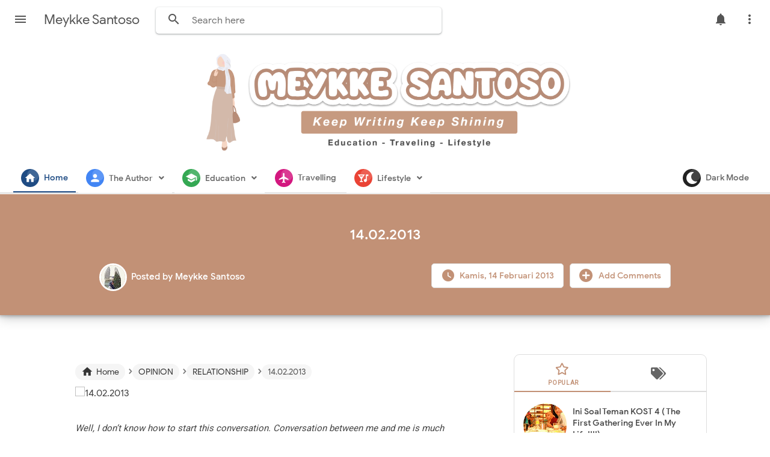

--- FILE ---
content_type: text/html; charset=UTF-8
request_url: https://www.meykkesantoso.com/2013/02/14022013.html
body_size: 53811
content:
<!DOCTYPE html>
<html class='v2' dir='ltr' lang='id' xmlns='http://www.w3.org/1999/xhtml' xmlns:b='http://www.google.com/2005/gml/b' xmlns:data='http://www.google.com/2005/gml/data' xmlns:expr='http://www.google.com/2005/gml/expr'>
<head>
<link href='https://www.blogger.com/static/v1/widgets/335934321-css_bundle_v2.css' rel='stylesheet' type='text/css'/>
<!-- Global site tag (gtag.js) - Google Analytics -->
<script async='async' src='https://www.googletagmanager.com/gtag/js?id=UA-169373629-1'></script>
<meta content='width=device-width, initial-scale=1' name='viewport'/>
<meta content='text/html; charset=UTF-8' http-equiv='Content-Type'/>
<meta content='blogger' name='generator'/>
<link href='https://www.meykkesantoso.com/favicon.ico' rel='icon' type='image/x-icon'/>
<link href='https://www.meykkesantoso.com/2013/02/14022013.html' rel='canonical'/>
<link rel="alternate" type="application/atom+xml" title="Meykke Santoso - Atom" href="https://www.meykkesantoso.com/feeds/posts/default" />
<link rel="alternate" type="application/rss+xml" title="Meykke Santoso - RSS" href="https://www.meykkesantoso.com/feeds/posts/default?alt=rss" />
<link rel="service.post" type="application/atom+xml" title="Meykke Santoso - Atom" href="https://www.blogger.com/feeds/1413081431726134975/posts/default" />

<link rel="alternate" type="application/atom+xml" title="Meykke Santoso - Atom" href="https://www.meykkesantoso.com/feeds/6671188626297133888/comments/default" />
<!--Can't find substitution for tag [blog.ieCssRetrofitLinks]-->
<meta content='https://www.meykkesantoso.com/2013/02/14022013.html' property='og:url'/>
<meta content='14.02.2013' property='og:title'/>
<meta content='Blog tentang ide mengajar, tips dan materi belajar Bahasa Inggris, cerita seputar traveling dan lifestyle' property='og:description'/>
<title>14.02.2013 - Meykke Santoso</title>
<meta content='14.02.2013' name='keywords'/>
<meta content='14.02.2013' property='og:title'/>
<meta content='article' property='og:type'/>
<meta content='Meykke Santoso' property='og:site_name'/>
<link href='https://www.blogger.com/profile/xxxxx' rel='publisher'/>
<link href='https://www.blogger.com/profile/xxxxx' rel='author'/>
<link href='https://www.blogger.com/profile/xxxxx' rel='me'/>
<link href='https://cdnjs.cloudflare.com/ajax/libs/font-awesome/4.7.0/css/font-awesome.min.css' rel='stylesheet'/>
<link href='https://cdnjs.cloudflare.com/ajax/libs/OwlCarousel2/2.3.4/assets/owl.carousel.min.css' rel='stylesheet'/>
<meta content='xxxxx' name='google-site-verification'/>
<meta content='Indonesia' name='geo.placename'/>
<meta content='YOUR NAME' name='Author'/>
<meta content='id' name='geo.country'/>
<meta content='Meykke Santoso' name='twitter:site'/>
<meta content='@xxxxx' name='twitter:creator'/>
<meta content='xxxxx' property='fb:admins'/>
<meta content='xxxxx' property='fb:app_id'/>
<!-- CHANGE PHONE BAR COLOR -->
<meta content='#4285f4' name='theme-color'/>
<meta content='#4285f4' name='msapplication-navbutton-color'/>
<meta content='yes' name='apple-mobile-web-app-capable'/>
<meta content='#4285f4' name='apple-mobile-web-app-status-bar-style'/>
<style id='page-skin-1' type='text/css'><!--
/*
Theme Name       : Masign Asuka
Theme Version    : v2.5.0 (February 2022)
Designer         : Rhinokage Rio
URL Designer     : https://www.idblanter.com
Theme License    : Premium (Blanter Premium License 3.0)
*/
/* Variable
<Variable name="keycolor" description="Main Color" type="color" default="#C29176" />
<Group description="Main Color (Manual)" selector="color">
<Variable name="defaultcolor2" description="Main Color 2" type="color" default="#C29176"/>
</Group>
<Group description="DONT EDIT THIS SECTION">
<Variable name="body.background" description="Body Background" type="background" color="#f7fcfd" default="#f7fcfd none repeat scroll top left"/>
<Variable name="body.font" description="Body Font" type="font" default="normal normal 14px 'Poppins', sans-serif"/>
<Variable name="body.text.color" description="Text Color" type="color" default="#222"/>
<Variable name="body.text.font" description="Body Text Font" type="font" default="normal normal 14px 'Poppins', Helvetica, Arial, sans-serif"/>
<Variable name="body.link.color" description="Link Color" type="color" default="#2196f3"/>
<Variable name="body.link.visited.color" description="123" type="color" default="#2196f3"/>
<Variable name="body.link.hover.color" description="5234" type="color" default="#2196f3"/>
<Variable name="blog.title.font" description="10" type="font" default="$(PoppinsBold45)"/>
<Variable name="blog.title.color" description="11" type="color" default="#fff"/>
<Variable name="header.icons.color" description="12" type="color" default="#fff"/>
<Variable name="tabs.font" description="Tabs Font" type="font" default="normal normal 14px Helvetica, Arial, sans-serif"/>
<Variable name="tabs.color" description="1222" type="color" default="#ccc"/>
<Variable name="tabs.selected.color" description="1122" type="color" default="#fff"/>
<Variable name="tabs.overflow.background.color" description="12313" type="color" default="#ffffff"/>
<Variable name="tabs.overflow.color" description="1324" type="color" default="#393939"/>
<Variable name="tabs.overflow.selected.color" description="11235" type="color" default="#393939"/>
<Variable name="posts.background.color" description="236" type="color" default="#fff"/>
<Variable name="posts.title.color" description="1239" type="color" default="#212121"/>
<Variable name="posts.title.font" description="21230" type="font" default="$(PoppinsBold22)"/>
<Variable name="posts.text.font" description="2321" type="font" default="normal normal 14px 'Poppins', sans-serif"/>
<Variable name="posts.text.color" description="2322" type="color" default="#222222"/>
<Variable name="posts.icons.color" description="2233" type="color" default="#707070"/>
<Variable name="labels.background.color" description="8" type="color" default="#ffffff"/>
</Group>
Variable end */
.share-text {
font-size: 12px;
}
.post-comment-link {
font-size: 12px;
}
/* CSS Profil */
@import url(https://fonts.googleapis.com/css?family=Raleway:400,500);
figure.snip0069 {
font-family: 'Raleway', Arial, sans-serif;
color: #fff;
position: relative;
overflow: hidden;
margin: 10px;
min-width: 220px;
max-width: 310px;
text-align: center;
}
figure.snip0069 * {
-webkit-box-sizing: border-box;
box-sizing: border-box;
}
figure.snip0069>.imageprofil {
display: block;
position: relative;
padding: 15px 0;
}
figure.snip0069>.imageprofil img {
width: 70%;
border-radius: 50%;
}
figure.snip0069>.imageprofil:before {
position: absolute;
bottom: 0;
content: '';
background: #ffffff;
width: 100%;
top: 50%;
left: 0;
right: 0;
z-index: -1;
}
figure.snip0069 figcaption {
position: relative;
background: #ffffff;
}
figure.snip0069 figcaption:before {
position: absolute;
width: 100%;
background: #000000;
height: 0px;
bottom: 0;
display: block;
content: '';
-webkit-transition: all 0.3s;
transition: all 0.3s;
}
figure.snip0069 h3,
figure.snip0069 p {
margin: 0;
display: inline-block;
width: 100%;
}
figure.snip0069 h3 {
padding: 10px 3px;
background: #333333;
text-transform: uppercase;
}
figure.snip0069 p {
font-size: 0.9em;
font-weight: 500;
background: #ffffff;
color: #4d4d4d;
padding: 20px 0px 30px;
}
figure.snip0069 a {
left: 0;
right: 0;
top: 0;
bottom: 0;
position: absolute;
color: #ffffff;
}
figure.snip0069.blue h3,
figure.snip0069.blue figcaption:before {
background: #C29176;
}
figure.snip0069.red h3,
figure.snip0069.red figcaption:before {
background: #c0392b;
}
figure.snip0069.yellow h3,
figure.snip0069.yellow figcaption:before {
background: #e67e22;
}
figure.snip0069.navy h3,
figure.snip0069.navy figcaption:before {
background: #34495e;
}
figure.snip0069:hover figcaption:before,
figure.snip0069.hover figcaption:before {
height: 10px;
}
/* Owl Carousel */
.sldme{
width:100%;
float:left;
height:250px;
position:relative;
margin-bottom:15px
}
.sldme .slditem{
width:100%;
float:left;
height:250px;
background-color:#fff;
background-size:cover;
background-position:center;
transition:opacity ease 0.4s;
color:#fff
}
.sldme .slditem:hover{
opacity:0.85
}
.sldme .slditem .desc{
position:absolute;
left:0;
bottom:0;
width:100%;
text-shadow:0 1px 1px rgba(0, 0, 0, 0.3);
background:linear-gradient(to bottom, transparent, rgba(0,0,0,0.9));background:-webkit-linear-gradient(top, transparent, rgba(0,0,0,0.9));background:-moz-linear-gradient(top, transparent, rgba(0,0,0,0.9));
padding:30px 10px 10px;
transition:padding ease-out 0.3s
}
.sldme .slditem:hover .desc{
padding:30px 10px 22px
}
.sldme .slditem .desc .judul{
font:bold 16px Arial;
cursor:pointer;
margin:6px 0
}
.sldme .slditem .desc .tgl{
font:14px Arial;
margin:6px 0;
float:left
}
.sldme .slditem .desc .tgl:before{
content:"\f142";
margin-right:5px;
font-family:FontAwesome;
color:#C29176
}
.sldme .slditem .desc .comnum{
font:14px Arial;
margin-right:30px;
margin-top: 6px;
float:right;
}
.sldme .slditem .desc .comnum:before{
content:"\f075";
margin-right:10px;
font-family:FontAwesome;
color:#C29176
}
.owl-nav {
position: absolute;
top: 20%;
left: 0;
right: 0;
font-size: 3.5rem;
color: #C29176;
.owl-prev, .owl-next {
position: absolute;
height: 100px;
color: inherit;
background: none;
border: none;
z-index: 100;
}
.owl-prev {
left: 0;
}
.owl-next {
right: 0;
}
}
/* Font Face */
@font-face{font-family:'Google Sans';font-style:normal;font-weight:400;src:local('Google Sans Regular'),local('GoogleSans-Regular'),url(https://fonts.gstatic.com/s/googlesans/v9/4UaGrENHsxJlGDuGo1OIlL3Kwp5MKg.woff2) format('woff2');unicode-range:U+0400-045F,U+0490-0491,U+04B0-04B1,U+2116}@font-face{font-family:'Google Sans';font-style:normal;font-weight:400;src:local('Google Sans Regular'),local('GoogleSans-Regular'),url(https://fonts.gstatic.com/s/googlesans/v9/4UaGrENHsxJlGDuGo1OIlL3Nwp5MKg.woff2) format('woff2');unicode-range:U+0370-03FF}@font-face{font-family:'Google Sans';font-style:normal;font-weight:400;src:local('Google Sans Regular'),local('GoogleSans-Regular'),url(https://fonts.gstatic.com/s/googlesans/v9/4UaGrENHsxJlGDuGo1OIlL3Awp5MKg.woff2) format('woff2');unicode-range:U+0100-024F,U+0259,U+1E00-1EFF,U+2020,U+20A0-20AB,U+20AD-20CF,U+2113,U+2C60-2C7F,U+A720-A7FF}@font-face{font-family:'Google Sans';font-style:normal;font-weight:400;src:local('Google Sans Regular'),local('GoogleSans-Regular'),url(https://fonts.gstatic.com/s/googlesans/v9/4UaGrENHsxJlGDuGo1OIlL3Owp4.woff2) format('woff2');unicode-range:U+0000-00FF,U+0131,U+0152-0153,U+02BB-02BC,U+02C6,U+02DA,U+02DC,U+2000-206F,U+2074,U+20AC,U+2122,U+2191,U+2193,U+2212,U+2215,U+FEFF,U+FFFD}@font-face{font-family:'Google Sans';font-style:normal;font-weight:500;src:local('Google Sans Medium'),local('GoogleSans-Medium'),url(https://fonts.gstatic.com/s/googlesans/v9/4UabrENHsxJlGDuGo1OIlLU94Yt3CwZ-Pw.woff2) format('woff2');unicode-range:U+0400-045F,U+0490-0491,U+04B0-04B1,U+2116}@font-face{font-family:'Google Sans';font-style:normal;font-weight:500;src:local('Google Sans Medium'),local('GoogleSans-Medium'),url(https://fonts.gstatic.com/s/googlesans/v9/4UabrENHsxJlGDuGo1OIlLU94YtwCwZ-Pw.woff2) format('woff2');unicode-range:U+0370-03FF}@font-face{font-family:'Google Sans';font-style:normal;font-weight:500;src:local('Google Sans Medium'),local('GoogleSans-Medium'),url(https://fonts.gstatic.com/s/googlesans/v9/4UabrENHsxJlGDuGo1OIlLU94Yt9CwZ-Pw.woff2) format('woff2');unicode-range:U+0100-024F,U+0259,U+1E00-1EFF,U+2020,U+20A0-20AB,U+20AD-20CF,U+2113,U+2C60-2C7F,U+A720-A7FF}@font-face{font-family:'Google Sans';font-style:normal;font-weight:500;src:local('Google Sans Medium'),local('GoogleSans-Medium'),url(https://fonts.gstatic.com/s/googlesans/v9/4UabrENHsxJlGDuGo1OIlLU94YtzCwY.woff2) format('woff2');unicode-range:U+0000-00FF,U+0131,U+0152-0153,U+02BB-02BC,U+02C6,U+02DA,U+02DC,U+2000-206F,U+2074,U+20AC,U+2122,U+2191,U+2193,U+2212,U+2215,U+FEFF,U+FFFD}
/* Framework */
a,abbr,acronym,address,applet,article,aside,audio,b,big,blockquote,body,canvas,caption,center,cite,code,dd,del,details,dfn,div,dl,dt,em,embed,fieldset,figcaption,figure,footer,form,h1,h2,h3,h4,h5,h6,header,hgroup,html,i,iframe,img,ins,kbd,label,legend,li,mark,menu,nav,object,ol,output,p,pre,q,ruby,s,samp,section,small,span,strike,strong,sub,summary,sup,table,tbody,td,tfoot,th,thead,time,tr,tt,u,ul,var,video{margin:0;padding:0;border:0;font:inherit;vertical-align:baseline}article,aside,details,figcaption,figure,footer,header,hgroup,menu,nav,section{display:block}body{line-height:1;display:block}*{margin:0;padding:0}html{display:block}blockquote,q{quotes:none}blockquote::after,blockquote::before,q::after,q::before{content:'';content:none}table{border-collapse:collapse;border-spacing:0}.section,.widget{margin:0;padding:0}#backlinks-container,.blog-feeds,.blog-mobile-link,.feed-links,.navbar,a.home-link{display:none}.edit-post,.item-control,.quickedit{display:none}.post-body .separator>a,.post-body .separator>span{margin-left:0!important}b,strong{font-weight:700}cite,em,i{font-style:italic}a:link{color:#C29176;text-decoration:none;outline:0}a:visited{color:#C29176;text-decoration:none}a:hover{color:#555;text-decoration:none}a img{border:none;border-width:0;outline:0}abbr,acronym{border-bottom:1px dotted;cursor:help}sub,sup{vertical-align:baseline;position:relative;top:-.4em;font-size:86%}sub{top:.4em}small{font-size:86%}kbd{font-size:80%;border:1px solid #777;padding:2px 5px;border-bottom-width:2px;border-radius:3px}mark{background-color:#ffce00;color:#000}blockquote,dl,figure,form,hr,ol,p,pre,table,ul{margin:0 0 1.5em}hr{height:1px;border:none;background-color:#666}h1{font-size:1.8rem}h2{font-size:1.6rem}h3{font-size:1.4rem}h4{font-size:1.2rem}h5{font-size:1rem}h6{font-size:.9rem}h1,h2,h3,h4,h5,h6{margin:0 0 .6em;font-weight:700}dl,ol,ul{margin:.5em 0 .5em 3em}li{margin:.5em 0}dt{font-weight:700}dd{margin:0 0 .5em 2em}select{font:inherit;font-size:100%;line-height:normal;vertical-align:baseline}textarea{display:block;-webkit-box-sizing:border-box;-moz-box-sizing:border-box;box-sizing:border-box}code,pre{font-family:"Courier New",Courier,Monospace;color:inherit}pre{white-space:pre;word-wrap:normal;overflow:auto}table[border="1"] td,table[border="1"] th{vertical-align:top;text-align:left;font-size:13px;padding:3px 5px;border:1px solid #f6f6f6}table[border="1"] th{background:#eee}img,table{max-width:100%;height:auto}iframe{max-width:100%}td.tr-caption{color:#444}.clear{clear:both}.clear::after{visibility:hidden;display:block;font-size:0;content:" ";clear:both;height:0}a:link{transition:all .2s;-moz-transition:all .2s;-webkit-transition:all .2s}i.material-icons{max-width:27px}
/* Content UI */
body{font-family:'Google Sans',Arial,sans-serif}.darkshadow{display:none;position:fixed;top:0;background:rgba(0,0,0,.4);left:0;right:0;bottom:0;margin:0;z-index:60;transition:all .4s ease-in-out}#showsearch,.descriptionmaterial,.blanter-back,input#menu-btn,#menu-widget h2,.displaynone,#responsive,#slidemenu h2,.license-code{display:none}#outer-material{margin:68px 0 0;position:relative;overflow:hidden}#content-material{width:1000px;max-width:100%;margin:0 auto;position:relative;padding:15px}.material,#material{width:1000px;max-width:100%;margin:0 auto;position:relative}#main-material{margin:10px auto}#header-material{position:absolute;background:#fff;z-index:60;top:0;left:0;right:0;height:70px}#header{float:left;color:#555;margin:18px 15px 10px 5px}#header h1,#header a{font-size:22px;font-weight:400;color:#555}a.toggleMenu{color:#555;float:left;padding:10px 12px;margin:10px;border-radius:100%}a.toggleMenu:hover,#showmenu:hover,a.dialogUi:hover{background:#eee}#showmenu,a.dialogUi{color:#555;float:right;padding:10px 12px;margin:10px 10px 0 0;border-radius:100%}blockquote{border-left:4px solid #673ab7!important;background:#eee;overflow:hidden;position:relative;margin:.5rem 0 1rem;border-radius:5px;color:#444;padding:20px}a.dialogUi{margin-right:0}.header img{max-width:198px;margin:-13px 10px 0}
/* Search */
#searchblanterx{position:relative;overflow:hidden;float:left}#searchblanterx .blanter-icons{position:absolute;left:6%;top:30%;color:#555}#searchblanterx input#search-text{border:0;box-shadow:0 1px 2px 0 rgba(60,64,67,.30),0 1px 3px 1px rgba(60,64,67,.15);padding:12px 15px 12px 60px;margin:12px;border-radius:5px;width:400px;font-size:16px;font-family:'Google Sans',Arial;max-width:100%;outline:none}#searchblanterx input#search-text:focus{box-shadow:0 1px 5px 0 rgba(60,64,67,.30),0 2px 4px 1px rgba(60,64,67,.15)}.largebanner,.footerbanner{margin:0 auto;padding:0 0 15px;width:100%;max-width:970px;float:none;overflow:hidden;position:relative;clear:both}.footerbanner .widget,.largebanner .widget{padding:10px;transition:all .5s ease-in-out;max-height:90px}.largebanner img,.largebanner iframe,.footerbanner img,.footerbanner iframe{display:block;max-width:100%;border:none;overflow:hidden}.largebanner img,.footerbanner img{max-height:90px}.darkshadow.aktif{display:block}
/* Menu Navigasi */
#menu-blanter{position:relative;z-index:10;background:#fff;top:70px;border-bottom:2px solid #ddd;left:0;right:0;padding:0 20px;height:50px}#menu-blanter ul{padding:0;list-style:none}#menu-blanter ul li{float:left;line-height:1.3}#menu-blanter li a{display:block;padding:13px;margin:0 2px;font-size:14px;font-weight:500;color:#666;cursor:pointer;border-bottom:2px solid #fff}#menu-blanter li a:hover{background:transparent!important}#menu-blanter li a i{position:relative;float:left;margin:-6px 8px 0 0;font-size:20px;width:20px;height:20px;color:#fff!important;padding:5px;border-radius:100%;background:#1f4c84;overflow:hidden}#menu-blanter li a i:after{content:'';background:#fff;position:absolute;width:20px;height:20px;border-radius:100%;opacity:.15;top:0;right:0}#menu-blanter .submenu:after,#slidemenu .submenu:after{content:"\f107";font-family:"Font Awesome 5 Free";font-style:normal;font-weight:600;text-decoration:inherit;padding-left:10px;color:#666}#menu-blanter li ul{background:#fff;display:none;position:absolute;width:180px;padding:2px 0;max-width:200px;box-shadow:0 1px 2px 0 rgba(60,64,67,.30),0 1px 3px 1px rgba(60,64,67,.15);border-radius:8px}#menu-blanter li ul li{float:none;line-height:1;padding:0}#menu-blanter li ul a{border:none;border-radius:5px}#menu-blanter li ul a:hover{background:#eee!important;color:#333}#menu-blanter li a.navhome{color:#1f4c84;border-color:#1f4c84}#menublanter li:nth-child(1) a i,#menublanter li:nth-child(1) a:hover{background:#1f4c84;color:#1f4c84;border-color:#1f4c84}#menublanter li:nth-child(2) a i,#menublanter li:nth-child(2) a:hover{background:#4285f4;color:#4285f4;border-color:#4285f4}#menublanter li:nth-child(3) a i,#menublanter li:nth-child(3) a:hover{background:#34a853;color:#34a853;border-color:#34a853}#menublanter li:nth-child(4) a i,#menublanter li:nth-child(4) a:hover{background:#d3177f;color:#d3177f;border-color:#d3177f}#menublanter li:nth-child(5) a i,#menublanter li:nth-child(5) a:hover{background:#ea4335;color:#ea4335;border-color:#ea4335}#menublanter li:nth-child(6) a i,#menublanter li:nth-child(6) a:hover{background:#f9ab00;color:#f9ab00;border-color:#f9ab00}#menublanter li:nth-child(7) a i,#menublanter li:nth-child(7) a:hover{background:#8462d8;color:#8462d8;border-color:#8462d8}#menublanter li:nth-child(8) a i,#menublanter li:nth-child(8) a:hover{background:#2aafbd;color:#2aafbd;border-color:#2aafbd}#menublanter ul#dark-myar{float:right}#menublanter #dark-myar li a i,#menublanter #dark-myar li a:hover{background:#222;color:#222;border-color:#222}
/* Slide Menu */
#slidemenu{position:fixed;visibility:hidden;opacity:0;transition:all .3s ease-in-out;z-index:61;background:#fff;box-shadow:0 8px 10px -5px rgba(0,0,0,.2),0 16px 24px 2px rgba(0,0,0,.14),0 6px 30px 5px rgba(0,0,0,.12);left:-350px;top:0;bottom:0;width:250px}#slidemenu ul{padding:0;list-style:none}#slidemenu li{padding:0}#slidemenu li a:hover{background:#f8f9fa;color:#C29176}#slidemenu li a{display:block;padding:12px 25px;font-weight:500;font-size:15px;color:#777;margin:3px 10px;cursor:pointer;border-radius:10px}#slidemenu li ul{display:none;margin:0 10px;padding:2px 0;border-radius:10px;background:#eee}#slidemenu li ul a{margin:3px 5px;font-size:14px}#slidemenu a i{float:left;font-size:23px;margin:-2px 10px 0 0}#headermenu{position:fixed;display:none;z-index:60;background:#fff;overflow:hidden;top:58px;right:30px;width:180px;border-radius:8px;box-shadow:0 1px 2px 0 rgba(60,64,67,.30),0 1px 3px 1px rgba(60,64,67,.15)}#headermenu li{margin:0;list-style:none}#headermenu li a{color:#555;display:block;font-size:16px;padding:12px}#headermenu li a:hover{background:#f8f9fa}#headermenu i{margin-right:10px}#slidemenu.aktif{left:0;visibility:visible;opacity:1;padding:10px}#headermenu i.fa-facebook{color:#4867aa}#headermenu i.fa-twitter{color:#1da1f2}#headermenu i.fa-youtube{color:#c82828}#headermenu i.fa-instagram{color:#650582}
/* Footer */
#footer-bottom p{margin:10px;float:left}.grid.one-half{margin:0 auto;width:85%;max-width:100%}#footer-bottom{text-align:center;font-size:14px;padding:20px;overflow:hidden;color:#444;border-top:1px solid #ddd}#footer-bottom a{color:#444}#footer-bottom a.feedcontact{float:right;color:#C29176;border:1px solid #ddd;padding:7px 15px;font-weight:500;border-radius:5px;line-height:1.8}#footer-bottom a i{float:left;margin-right:10px;width:25px;height:25px;overflow:hidden}a.feedcontact:hover{background:#f8f9fa}
/* Breadcrumbs */
.breadcrumbs{overflow:hidden;white-space:nowrap;text-overflow:ellipsis;line-height:1.6;font-size:20px;margin:-10px 0 10px}.breadcrumbs a{font-size:13.5px;color:#333;background:#f5f5f5;display:inline-block;padding:3px 10px;border-radius:20px}.breadcrumbs b{color:#777;font-weight:500}.breadcrumbs a:hover{background:#eee}.breadcrumbs a i{float:left;font-size:20px;margin-right:5px;line-height:1}.breadcrumbs span.judulb{font-size:13.5px;opacity:.9;background:#f5f5f5;padding:4px 10px;border-radius:20px}.labelb:nth-of-type(n+6),.breadcrumbs b:nth-of-type(n+6),h1.post-title.entry-title{display:none}#material-breadcrumbs{margin:15px 0 0}
/* Dark Mode */
.darkmode body,.darkmode #header-material{background:#111;color:#ddd}.darkmode a.dialogUi,.darkmode #header,.darkmode a.toggleMenu,.darkmode #showmenu,.darkmode #searchblanterx .blanter-icons,.darkmode #searchblanterx input::placeholder,.darkmode #menu-blanter .submenu:after,.darkmode #slidemenu .submenu:after,.darkmode #slidemenu li a,.darkmode #headermenu li a,.darkmode .box-body-deg h2 a,.darkmode a.g-profile,.darkmode .label-info a,.darkmode #header a,.darkmode #header h1,.darkmode #footer-bottom,.darkmode #footer-bottom a,.darkmode .banner970 .title970,.darkmode .footer-ui h2,.darkmode #showsearch,.darkmode td.tr-caption{color:#e8eaed}.darkmode a.toggleMenu:hover,.darkmode a.dialogUi:hover,.darkmode #showmenu:hover,.darkmode a.feedcontact:hover,.darkmode .banner970,.darkmode .blanternotif{background:#333}.darkmode #searchblanterx input#search-text,.darkmode #menu-blanter li ul,.darkmode #slidemenu,.darkmode #headermenu,.darkmode .post-outer{background:#222;color:#ddd}.darkmode #menu-blanter{background:#111;border-color:#333}.darkmode #menu-blanter li a{color:#ddd;border-color:#111}.darkmode #menu-blanter li ul a:hover,.darkmode #slidemenu li a:hover,.darkmode #slidemenu li ul,.darkmode #headermenu li a:hover{background:#333!important;color:#ddd}.darkmode #menublanter li a i,.darkmode #menublanter li a:hover{color:#e8eaed!important;border-color:#fff!important}.darkmode .post-outer,.darkmode .tanggalx,.darkmode .label-info a,.darkmode #footer-bottom a.feedcontact,.darkmode #footer-bottom,.darkmode #footer-material{border-color:#444}.darkmode .tanggal abbr,.darkmode .tanggal i{color:#ddd}.darkmode .mydark:after{content:'ON';background:#11a711;font-weight:700;padding:5px;margin-left:10px;border-radius:5px;font-size:13px}.darkmode #blog-pager span,.darkmode a.js-load,.darkmode a.js-load:hover{background:#333;border-color:#444;color:#ddd}.darkmode #blanter-loader{background:#111}.darkmode .input-field input,.darkmode .input-field textarea{background:#111;color:#ddd;border-color:#555}.darkmode .input-field label{background:#111!important}.darkmode .label-size a,.darkmode .label-size span{background:#222;border-color:#444;color:#ddd}.darkmode .blanternotif a.waves-light.close-sf{color:#fff;background:#444;border:1px solid #666;box-shadow:none}
/* E-Waves */
.e-waves{position:relative;cursor:pointer;display:inline-block;overflow:hidden;-webkit-user-select:none;-moz-user-select:none;-ms-user-select:none;user-select:none;-webkit-tap-highlight-color:transparent;vertical-align:middle;z-index:1;will-change:opacity,transform;-webkit-transition:all .3s ease-out;-moz-transition:all .1s ease-out;-o-transition:all .1s ease-out;-ms-transition:all .1s ease-out;transition:all .1s ease-out}.e-waves .waves-ripple{position:absolute;border-radius:50%;width:20px;height:20px;margin-top:-10px;margin-left:-10px;opacity:0;background:rgba(0,0,0,0.2);-webkit-transition:all .1s ease-out;-moz-transition:all .1s ease-out;-o-transition:all .1s ease-out;-ms-transition:all .1s ease-out;transition:all .1s ease-out;-webkit-transition-property:-webkit-transform,opacity;-moz-transition-property:-moz-transform,opacity;-o-transition-property:-o-transform,opacity;transition-property:transform,opacity;-webkit-transform:scale(0);-moz-transform:scale(0);-ms-transform:scale(0);-o-transform:scale(0);transform:scale(0);pointer-events:none}.e-waves.waves-light .waves-ripple{background-color:rgba(255,255,255,0.45)}.e-waves.waves-red .waves-ripple{background-color:rgba(244,67,54,0.7)}.e-waves.waves-yellow .waves-ripple{background-color:rgba(255,235,59,0.7)}.e-waves.waves-orange .waves-ripple{background-color:rgba(255,152,0,0.7)}.e-waves.waves-purple .waves-ripple{background-color:rgba(156,39,176,0.7)}.e-waves.waves-green .waves-ripple{background-color:rgba(76,175,80,0.7)}.e-waves.waves-teal .waves-ripple{background-color:rgba(0,150,136,0.7)}.waves-notransition{-webkit-transition:none!important;-moz-transition:none!important;-o-transition:none!important;-ms-transition:none!important;transition:none!important}.waves-circle{-webkit-transform:translateZ(0);-moz-transform:translateZ(0);-ms-transform:translateZ(0);-o-transform:translateZ(0);transform:translateZ(0);-webkit-mask-image:-webkit-radial-gradient(circle,white 100%,black 100%)}.waves-input-material{border-radius:.2em;vertical-align:bottom;width:100%}.waves-input-material .waves-button-input{position:relative;top:0;left:0;z-index:1}.waves-circle{text-align:center;width:2.5em;height:2.5em;line-height:2.5em;border-radius:50%;-webkit-mask-image:none}.waves-block{display:block}a.e-waves .waves-ripple{z-index:-1}.ripple{display:inline-block;text-decoration:none;overflow:hidden;position:relative;z-index:0}.ink{display:block;position:absolute;background:rgba(255,255,255,0.4);border-radius:100%;-webkit-transform:scale(0);-moz-transform:scale(0);-o-transform:scale(0);transform:scale(0)}.animate{-webkit-animation:ripple .55s linear;-moz-animation:ripple .55s linear;-ms-animation:ripple .55s linear;-o-animation:ripple .55s linear;animation:ripple .55s linear}@-webkit-keyframes ripple{100%{opacity:0;-webkit-transform:scale(2.5)}}@-moz-keyframes ripple{100%{opacity:0;-moz-transform:scale(2.5)}}@-o-keyframes ripple{100%{opacity:0;-o-transform:scale(2.5)}}@keyframes ripple{100%{opacity:0;transform:scale(2.5)}}
/* Loader dan Banner Ads */
#blanter-loader{position:fixed;z-index:999;background:#fff;top:0;left:0;right:0;bottom:0}#blanter-loader svg{position:relative;top:45%;left:48%}.qp-circular-loader{width:16px;height:16px}.qp-circular-loader-path{stroke-dasharray:32.4;stroke-dashoffset:32.4}.qp-circular-loader,.qp-circular-loader *{transform-origin:50% 50%}@keyframes rotate{from{transform:rotate(0deg)}to{transform:rotate(360deg)}}.qp-circular-loader{animation-duration:1568.63ms;animation-iteration-count:infinite;animation-name:rotate;animation-timing-function:linear}@keyframes fillunfill{from{stroke-dashoffset:32.3}50%{stroke-dashoffset:0}to{stroke-dashoffset:-31.9}}@keyframes rot{from{transform:rotate(0deg)}to{transform:rotate(-360deg)}}@keyframes colors{from{stroke:#C29176}to{stroke:#C29176}}.qp-circular-loader-path{animation-duration:1333ms,5332ms,5332ms;animation-fill-mode:forwards;animation-iteration-count:infinite,infinite,infinite;animation-name:fillunfill,rot,colors;animation-play-state:running,running,running;animation-timing-function:cubic-bezier(0.4,0.0,0.2,1),steps(4),linear}.banner970 a{float:right;margin:25px;padding:8px 18px;background:#fff;border:1px solid #ccc;border-radius:7px;font-weight:500;text-transform:uppercase}.banner970 .title970{font-weight:500;font-size:24px;color:#555;float:left;padding:28px}.banner970{background:#e3e3e3;padding:0;max-width:970px;width:100%;height:90px;overflow:hidden}.float_material{transition:all .3s ease-out;-webkit-transform:translateZ(0);transform:translateZ(0)}#header-material.scroll{position:fixed!important;top:-90px!important}#header-material.no-scroll{position:fixed!important;top:0!important}#header-material.scroll.no-scroll{box-shadow:0 1px 2px 0 rgba(60,64,67,.30), 0 1px 3px 1px rgba(60,64,67,.15)}#headermenu.scroll{opacity:0}#headermenu.no-scroll{opacity:1}
/* Tombol dan Material Input */
.buttonx,form input[type="button"]{background:#C29176;color:#fff!important;padding:12px 25px;text-transform:uppercase;border-radius:4px;border:none;outline:none;box-shadow:0 1px 2px 0 rgba(60,64,67,0.302),0 1px 3px 1px rgba(60,64,67,0.149);cursor:pointer;transition:all .3s ease-in-out!important;font-weight:500;font-family:'Google Sans',Roboto}.buttonx:hover{box-shadow:0 5px 11px 0 rgba(0,0,0,0.18),0 4px 15px 0 rgba(0,0,0,0.15)}.buttonx.subs{text-transform:none;letter-spacing:.5px;font-weight:500;padding:10px 18px}.post-body .buttonx{padding:8px 18px;margin:15px 5px 20px 0;display:inline-block}.input-field .buttonx{margin-top:15px}.input-field .buttonx i{margin-right:5px}.input-field{position:relative;margin:15px 0}.input-field input,.input-field textarea{font-size:15px;padding:15px 0 15px 15px;display:block;width:94%;border:1px solid #ddd;border-radius:7px}.input-field input:focus,.input-field textarea:focus{outline:none}.input-field label{color:#999;font-size:14px;font-weight:400;position:absolute;pointer-events:none;left:15px;top:15px;transition:.2s ease all}.input-field input:focus~label,.input-field input:valid~label,.input-field textarea:focus~label,.input-field textarea:valid~label{top:0;font-size:14px;color:#C29176;background:#fff;padding:1px 7px;margin:10px 0 0 -5px}.input-field input:focus,.input-field textarea:focus{border:2px solid #C29176}.indigox{background:#3f51b5}.orangex{background:#ff9800}.pinkx{background:#e91e63}.bluex{background:#2196F3}.purplex{background:#9c27b0}.redx{background:#ea4335}.greenx{background:#4CAF50}.highlight{position:absolute;height:50%;width:100px;top:25%;left:0;pointer-events:none;opacity:.5}.input-field input:focus~.highlight,.input-field textarea:focus~.highlight{animation:inputHighlighter .3s ease}.input-field input:focus~label,.input-field input:valid~label,.input-field textarea:focus~label,.input-field textarea:valid~label{top:-20px;font-size:13px;color:#C29176}.input-field textarea{width:96.5%}
/* Cloud Label, Footer Widgets, Sosmed, BackToTop */
.label-size-1,.label-size-2,.label-size-3,.label-size-4,.label-size-5{font-size:100%;filter:alpha(100);opacity:10}.cloud-label-widget-content{text-align:left}.label-size{display:block;float:left;font-family:'Google Sans',sans-serif;margin:0 3px 3px 0;font-size:12px;font-weight:500;transition:all .3s ease-in-out}.label-size a,.label-size span{background:#fff;display:inline-block;padding:8px 10px;color:#C29176;border:1px solid #ddd;border-radius:5px}.label-size a:hover{border-color:#C29176}.label-count{white-space:nowrap;padding-right:3px;margin-left:-3px}.label-size{line-height:1.2}#footer-material{display:grid;grid-template-columns:1fr 1fr 1fr;position:relative;overflow:hidden;grid-gap:25px;margin:15px 0;padding:20px 0 0;border-top:1px solid #ddd}.popular-posts .item-snippet{display:none}.PopularPosts .widget-content ul li{list-style:none;padding:0}.popular-posts ul{list-style:none;padding:0}.PopularPosts img{border-radius:100%}.footer-ui h2,.footer-ui h3{font-size:17px;color:#C29176;font-weight:500;margin:5px 0 20px;padding:0 15px;border-left:4px solid #C29176}.footer-ui .widget-content{font-size:15px}ul.sosmedimut{overflow:hidden;padding:10px 0}.sosmedimut li{list-style:none;padding:0;float:left}.sosmedimut li a{background:#fff;box-shadow:0 1px 2px 0 rgba(60,64,67,.30),0 1px 3px 1px rgba(60,64,67,.15);color:#444;margin:0 10px 0 0;width:30px;height:30px;line-height:32px;border-radius:100%;display:block;text-align:center}.sosmedimut li a.fcb{color:#4867aa}.sosmedimut li a.twt{color:#1da1f2}.sosmedimut li a.joz{color:#650582}.sosmedimut li a.ytx{color:#c82828}#BackToTop{overflow:hidden;position:fixed;transform:scale(0);z-index:90;right:30px;bottom:31px;box-shadow:0 2px 5px 0 rgba(0,0,0,0.16),0 2px 10px 0 rgba(0,0,0,0.12);width:55px;height:55px;color:#fff;text-align:center;background-color:#C29176;font-size:22px;line-height:52px;cursor:pointer;border-radius:100%;transition:all .2s ease-in-out}#BackToTop:hover{opacity:.8}#BackToTop.active{transform:scale(1)}
/* Notif Box */
.blanternotif{visibility:hidden;opacity:0;background:#fff;position:fixed;padding:25px;top:20%;transform:scale(.5);transition:all .3s ease-in-out;max-width:450px;left:35%;z-index:99;border-radius:7px;box-shadow:0 9px 46px 8px rgba(0,0,0,.14),0 11px 15px -7px rgba(0,0,0,.12),0 24px 38px 3px rgba(0,0,0,.2)}.blanternotif button{border:none;position:absolute;margin-top:17px;right:30px;cursor:pointer;background:#e8e8e8;padding-left:7px;outline:0}.blanternotif a.waves-light{font-size:14px;color:#fff;background:#C29176;margin-left:5px;margin-top:25px;display:inline-block;padding:10px 15px;border-radius:4px;float:right;font-weight:500;border:1px solid #C29176}.blanternotif a.waves-light.close-sf{color:#C29176;background:#fff;border:1px solid #ddd;box-shadow:none}.blantertitle{margin-bottom:15px;text-align:left;font-weight:500}.flashlight{position:fixed;z-index:98;top:0;height:100%;width:100%;background:rgba(0,0,0,0.57);opacity:0;visibility:hidden;transition:all .3s ease-in-out}.blanternotif.aktif,.flashlight.aktif{visibility:visible;opacity:1}.blanternotif.aktif{transform:scale(1)}.notiftext{font-size:13.5px;line-height:1.6;text-align:left}.dialogUi:hover i{-webkit-transform-origin:top;-ms-transform-origin:top;transform-origin:top;-webkit-animation-name:example;-webkit-animation-duration:1s;animation-name:example;animation-duration:1s}@-webkit-keyframes example{0%{transform:rotate(0deg)}20%{transform:rotate(26deg)}40%{transform:rotate(-26deg)}60%{transform:rotate(26deg)}80%{transform:rotate(-26deg)}100%{transform:rotate(0deg)}}@keyframes example{0%{transform:rotate(0deg)}20%{transform:rotate(26deg)}40%{transform:rotate(-26deg)}60%{transform:rotate(26deg)}80%{transform:rotate(-26deg)}100%{transform:rotate(0deg)}}
#slidemenu nav {
height: 100%;
overflow-y: scroll;
}
/* MEDIA RESPONSIVE */
@media screen and (min-width: 1024px) and (max-width: 1100px) {
a.mydark {
width: 20px;
height: 16px;
overflow: hidden;
}
}
@media screen and (max-width: 900px) {
#searchblanterx .blanter-icons {
left: 3%;
}
}
@media screen and (max-width: 768px) {
#slidemenu {
width: 80%;
}
#header {
margin: 14px 15px 10px 5px;
}
#header h1,
#header a {
font-size: 18px;
}
#content-material {
padding: 60px 0 0;
max-width: 90%;
}
#outer-material {
margin: 0;
width: 100%;
}
#content-material {
padding-top: 60px;
}
#header-material {
height: 57px;
box-shadow: 0 1px 2px 0 rgba(60, 64, 67, 0.3),
0 1px 3px 1px rgba(60, 64, 67, 0.15) !important;
margin: 10px;
border-radius: 10px;
}
a.toggleMenu,
#showmenu {
padding: 8px 10px;
margin: 7px;
}
#menu-blanter {
top: 0;
padding: 0;
height: auto;
overflow: hidden;
}
#menublanter ul#dark-myar {
float: none;
}
#menu-blanter ul li {
width: 90%;
}
#menu-blanter li a {
border: none;
width: 83%;
}
#menu-blanter li ul {
position: relative;
box-shadow: none;
width: 100%;
max-width: 100%;
}
#showsearch {
color: #555;
position: absolute;
right: 7%;
top: 1%;
padding: 8px 10px;
margin: 7px 15px;
border-radius: 100%;
display: block;
}
#searchblanterx {
width: 100%;
}
#searchblanterx input#search-text {
width: 90%;
margin: 0;
box-shadow: none;
height: 30px;
border-radius: 10px;
}
.blanter-back {
display: block;
position: absolute;
right: 15px;
top: 15px;
}
#searchmaterial {
display: none;
position: absolute;
left: 0;
right: 0;
}
.grid.one-half,
#footer-bottom {
width: 98%;
}
#footer-bottom p {
line-height: 1.8;
}
#footer-bottom a.feedcontact {
float: none;
display: inline-block;
}
#footer-material {
grid-template-columns: 1fr;
padding: 15px 10px 0;
}
.banner970 .title970 {
font-size: 16px;
}
.banner970 a {
margin: 20px;
}
a.dialogUi {
position: fixed;
background: #fff;
bottom: -15px;
left: 5%;
z-index: 9;
box-shadow: 0 1px 2px 0 rgba(60, 64, 67, 0.3),
0 1px 3px 1px rgba(60, 64, 67, 0.15);
border-radius: 20px 20px 0 0;
padding-bottom: 20px;
}
.blanternotif {
left: 5%;
right: 5%;
}
.darkmode #header-material,
.darkmode #searchblanterx input#search-text {
background: #333;
}
.darkmode a.dialogUi {
background: #444;
}
}
@media screen and (max-width: 680px) {
#blanter-loader svg {
left: 45%;
}
#searchblanterx .blanter-icons {
left: 6%;
}
#searchblanterx input#search-text {
width: 82%;
}
}
@media screen and (max-width: 480px) {
.banner970 a {
margin: 20px 20px 20px 0;
}
.banner970 .title970 {
padding-right: 0;
}
}
#logo-widget {
position: relative;
z-index: 2;
top: 70px;
padding: 15px;
}
.addcomment,.time-publish,.addcomment:hover,#blog-pager span,a.js-load,.js-load i,#recent-ui a:hover,.tabs-menu li.active-tab span{color:#C29176}.addcomment i,.related-post h4 i,.post-body td a[target='_blank'],.menu-komentar,#comments .avatar-image-container img,.pencet i{background:#C29176}.popular-box h2,.popular-box h3,#sidebar-css h2,#sidebar-css h3{color:#C29176;border-left:4px solid #C29176}.tabs-menu .active-tab{border-color:#C29176!important}.tabs-menu li.active-tab:before{color:#C29176!important}#header-background{background:#C29176}

--></style>
<style type='text/css'>
/* CSS Hanya Postingan */
.addcomment,.time-publish{float:right;border:1px solid #ddd;background:#fff;padding:7px 15px;font-weight:500;border-radius:5px;line-height:1.8;font-size:14px;margin-left:10px}.addcomment:hover{background:#f8f8f8}.addcomment i{color:#fff;padding:4px 5px;border-radius:100%;margin:0 7px 0 0}ul.related-post-style-3{display:grid;padding:0;grid-template-columns:1fr 1fr 1fr;grid-gap:15px;margin:0 0 20px}li.related-post-item{transition:all .2s ease-in-out;border:1px solid #ddd;padding:0;list-style:none;border-radius:10px;overflow:hidden;text-align:center}img.related-post-item-thumbnail{height:140px;width:100%;object-fit:cover}.related-post-item-tooltip a{color:#444;font-size:14px;padding:5px 10px 15px;display:block;line-height:1.6}li.related-post-item:hover{box-shadow:0 1px 3px 0 rgba(60,64,67,.30),0 4px 8px 3px rgba(60,64,67,.15)}.related-post h4{font-weight:500;line-height:1.8;margin:1.5em 0 .6em}.related-post h4 i{float:left;color:#fff;padding:4px;border-radius:100%;margin:0 10px 0 0}@media screen and (max-width:680px){ul.related-post-style-3{grid-template-columns:1fr 1fr}.avatar-container{float:none;width:100%;text-align:center}.authorboxwrap h5{text-align:center}}
</style>
<style type='text/css'>
/* CSS Post dan Halaman */
#content-material{padding:10px;width:1070px;max-width:100%}#material-breadcrumbs{margin:15px 0 0 15px}#main-material{width:65%;float:left;padding:0 10px 15px;border-radius:10px;color:#444;margin:10px;position:relative;overflow:hidden}#sidebar-blanter{width:30%;float:right;padding:0;margin:10px 0;position:relative;overflow:hidden}#sidebar-css h2,#sidebar-css h3{font-weight:500;font-size:17px;margin:0 0 18px;padding:0 15px}#img-pertamax img{width:100%;border-radius:10px}#img-pertamax{margin:0 0 10px;width:100%;overflow:hidden;position:relative}.post-body{font-family:'Roboto',Google Sans,Arial;line-height:1.7;font-size:15px}#header-background{padding:40px;text-align:center;position:relative;overflow:hidden;margin:-11px 0 15px;box-shadow:0 1px 20px 0 rgba(60,64,67,.42),0 1px 5px 1px rgba(60,64,67,.32)}#header-background h3{font-size:24px;line-height:1.5;font-weight:500;color:#fff;margin:20px 5px 30px}.headwrap{max-width:950px;width:100%;margin:0 auto;text-align:left}img.author-avatar{border-radius:100%;float:left;border:3px solid #fff;margin:0 7px 0 0}.vcard a{color:#fff}.post-author.vcard{line-height:3;float:left;font-size:15px;font-weight:500;color:#fff}.time-publish i{float:left;margin:0 7px 0 0}.time-publish abbr{text-decoration:none;border:none}.post-body .separator:nth-of-type(1){display:none}#sidebar-css .PopularPosts,#sidebar-css .tab .widget{padding:0}.PopularPosts li a{font-size:13.5px;font-weight:500;color:#444}.PopularPosts .widget-content ul li{padding:4px 0}#sidebar1 .widget-content{padding:4px}.PopularPosts .item-title{position:static;vertical-align:middle;display:table-cell;height:65px}ul#recent-ui{padding:0;list-style:none}#recent-ui a{font-size:14px;color:#444;background:#eee;padding:12px 20px;display:block;border-radius:30px}#recent-ui a:hover{background:#fff;box-shadow:0 1px 2px 0 rgba(60,64,67,.30),0 1px 3px 1px rgba(60,64,67,.15)}.post-body code{background:#eee;font-size:13px;padding:3px 7px;border-radius:20px}.m div{padding:4px 0}pre{display:block;background:#eee;padding:12px;border-radius:10px;border-top:5px solid #ddd}.post-body ol{margin-left:2.5em}.media{position:relative;padding-bottom:56.25%;height:0;overflow:hidden}.media embed,.media iframe,.media object{position:absolute;top:0;left:0;width:100%;height:100%}
/* Tabs Widget */
#sidebar1-material .widget,.tabs-1{border:1px solid #ddd;padding:15px;border-radius:10px;margin:0 0 15px}.tabs ul{list-style:none;padding:0;margin:0}.tab h2{font-size:12px;font-weight:700;padding:5px 15px;display:block;line-height:37px;transition:all .4s ease-out}.tabs .widget{border:none!important}.tabs,.tab{margin:0;overflow:hidden}.tabs .tab{padding:5px}.tabs-menu{padding:0;margin:0}.tabs-menu li{margin-bottom:0;margin-top:0;font-size:12px;font-weight:500;line-height:37px;width:50%;height:50px;list-style:none;text-align:center;display:inline-block;padding:5px 0;color:#666;border-bottom:2px solid #ddd;cursor:pointer;position:relative;transition:all .1s ease-out}.tabs-menu li:last-child{border-right:0}.tabs-menu .active-tab{transition:all .4s ease-in-out}.tabs-content{padding:10px;border-top:none;margin-bottom:15px}.tabs-content .sidebar li{margin:0;padding:0}.tabs-content .widget li{color:#333;float:none!important;padding:0 20px}.tabs-content .widget ul{color:#333;overflow:visible}.tabs-menu li.tab-1:before{font-family:"Font Awesome 5 Free";content:"\f005";overflow:hidden;width:100%;float:left;margin:7px 0 0;font-size:20px}.tabs-menu li.tab-2:before{font-family:"Font Awesome 5 Free";content:"\f02c";overflow:hidden;width:100%;float:left;margin:7px 0 0;font-size:20px;font-weight:700}.tabs-menu li.active-tab span{opacity:1;bottom:-5px}.tabs-menu li.active-tab:before{margin:0}.tabs-menu li span{margin-left:2px;font-size:10px;letter-spacing:.7px;text-transform:uppercase;font-family:'Roboto',Arial;position:absolute;width:100%;bottom:10px;opacity:0;left:0;font-weight:600;transition:all .4s ease-in-out}.tabs-1{margin:0 0 15px;padding:0}.tabs-menu li:before{transition:all .3s ease-in-out}#HTML6{width:100%;max-width:289px}#HTML6.scroll{top:20px}#HTML6.scroll.no-scroll{top:90px}
/* Share */
.share-post{text-align:center;overflow:hidden;border-top:1px solid #eee;margin-bottom:20px;margin-top:15px;padding:14px 0}.share-post ul{padding:0;margin:10px auto;display:grid;grid-template-columns:1fr 1fr 1fr 1fr 1fr;max-width:100%}.share-post li{margin:0;padding:0;list-style:none;position:relative}.share-post li a{padding:12px 5px;margin-right:4px;border-radius:50px;text-align:center;box-shadow:0 3px 4px 0 rgba(0,0,0,.08),0 2px 7px 0 rgba(0,0,0,.08),0 3px 2px -3px rgba(0,0,0,.09);color:#fff;display:block;font-size:13px;transition:all .6s ease-out}.share-post b{font-weight:500}.share-post li a:hover{box-shadow:0 2px 5px 0 rgba(0,0,0,.16),0 2px 10px 0 rgba(0,0,0,.12)}.share-post li .twitter{background-color:#1da1f2}.share-post li .facebook{background-color:#4867aa}.share-post li .xmail{background-color:#650582}.share-post li .pinterest{background-color:#c82828}.share-post li .wa{background:#0dc143}.share-post li .tumblr{background-color:rgba(48,78,108,.98)}.share-post li .facebook:hover,.share-post li .gplus:hover,.share-post li .pinterest:hover,.share-post li .tumblr:hover,.share-post li .twitter:hover{color:#fff}.share-post li:last-child{margin-right:0}.share-post li .fa:before{top:0;left:0;display:inline-block;padding:5.5px 12px;font-family:fontawesome;text-align:center;color:#fff;line-height:20px;font-size:17px;transition:all .6s ease-out}.share-post i{display:initial;font-size:18px;margin:0 -5px 0 20px;float:left}.spanshare{text-align:center;font-size:15px;text-transform:uppercase;font-weight:500}
/* Table */
.post-body table td,.post-body table caption{padding:10px;background:#f9f9f9;text-align:left;vertical-align:top}.post-body table th{background:#e6e6e6;padding:10px;text-align:left;vertical-align:top}.post-body td,.post-body th{vertical-align:top;text-align:left;font-size:13px;padding:3px 5px}.post-body table tr:nth-child(even) > td{background-color:#f1f1f1}.post-body th{background:#fff;font-weight:400;text-transform:uppercase;font-size:14px}.post-body td a{font-size:85%;float:right;display:inline-block}.post-body td a[target="_blank"]{color:#fff;padding:2px 7px;border-radius:3px}.post-body table.tr-caption-container,.post-body table.tr-caption-container img,.post-body img{max-width:100%;width:auto;height:auto}.post-body td.tr-caption{font-size:80%;padding:8px!important}table{max-width:100%;width:100%;margin:1.5em auto}.authorboxwrap{overflow:hidden;box-shadow:0 1px 2px 0 rgba(60,64,67,.30),0 1px 3px 1px rgba(60,64,67,.15);padding:20px;border-radius:10px;margin:0 0 20px}.avatar-container{float:left;margin:0 15px 0 0}img.author_avatar{width:100px;height:100px;object-fit:cover;border-radius:100%}.authorboxwrap h5{font-weight:500;font-size:17px}.authorboxwrap p{font-size:14px;line-height:1.6}
/* Comments */
#comments{line-height:1.4em;margin:0;position:relative;border-radius:10px;border:1px solid #ddd;overflow:hidden}.menu-komentar{overflow:hidden;padding:0 20px;height:50px;line-height:50px}#comments h3 i{line-height:1.7;padding:5px 15px 5px 0;float:left}#comments h3{float:left;font-size:14px;line-height:3.5;text-transform:uppercase;font-weight:500;font-family:'Google Sans',Josefin Sans,Arial;color:#fff;margin:0}#showkomentarmenu{font-size:20px;padding:10px 20px;border-radius:100%;color:#fff;float:right;margin:-5px -25px 0 0}#komentarmenu{font-family:'Google Sans',Arial;display:none;position:absolute;background:#fff;text-transform:none!important;list-style:none;right:35px;top:45px;width:160px;transition:all .5s cubic-bezier(0.07,0.68,0.35,1.04);z-index:9;overflow:hidden;box-shadow:0 5px 5px 0 rgba(0,0,0,0.16),0 2px 10px 0 rgba(0,0,0,0.12);border-radius:7px}#komentarmenu li{width:100%;margin:0;padding:0}#komentarmenu li a{padding:8px 15px;width:100%;font-weight:400;color:#666;font-size:13px!important}#komentarmenu li a:hover{background:#eee}#comments .avatar-image-container img{position:relative;width:42px;height:42px;max-width:42px;max-height:42px}#comments .avatar-image-container:before{content:'';position:absolute;width:20px;height:20px;background:url("data:image/svg+xml,<svg fill='white' height='24' viewBox='0 0 24 24' width='24' xmlns='http://www.w3.org/2000/svg'><path d='M12 12c2.21 0 4-1.79 4-4s-1.79-4-4-4-4 1.79-4 4 1.79 4 4 4zm0 2c-2.67 0-8 1.34-8 4v2h16v-2c0-2.66-5.33-4-8-4z'></path><path d='M0 0h24v24H0z' fill='none'></path></svg>") center center no-repeat;left:12px;top:10px}img[src='//resources.blogblog.com/img/blank.gif']{position:unset!important}#comments .avatar-image-container{position:relative;float:left;margin:15px 30px 15px 15px;width:42px;height:42px;max-width:42px;max-height:42px;padding:0;border-radius:100%;overflow:hidden}.comment-content{display:inline-block;max-width:80%;min-width:100px;font-size:14px;padding:17px 17px 42px;margin:5px 0;border-radius:10px;position:relative;background:#eee;color:#444;border-top-left-radius:0}.comment-content:before{content:"";width:0;height:0;position:absolute;top:0;left:-15px;border-width:8px;border-style:solid;border-color:#eee #eee transparent transparent;display:block}.comment-content:after{content:"";width:0;height:0;position:absolute;top:0;right:100%;border-width:7px;border-style:solid;border-color:#eee #eee transparent transparent;display:block}.comment-actions a{color:#000;background:#fff;text-decoration:none;font-weight:400;font-size:12px;padding:2px 8px!important;margin:-10px 30px 0;display:table;border-radius:20px}a.comment-reply{position:absolute;bottom:20px;left:25px;display:inline-block}img.comment_emo{margin:0;padding:0;vertical-align:middle;width:24px;height:24px}.comment-thread .user a,.comment-thread cite.user{font-weight:500!important;color:#000;padding:0;font-size:13.5px;text-decoration:none;font-style:normal}.comment-thread .datetime a{font-size:12px;color:#555;display:none}.comments .comments-content .comment-thread ol{margin:0}.comment-replies .comment-content{padding:17px}li.comment{list-style:none;margin:0 0 0 15px !important;padding:0!important}span.thread-toggle{font-weight:500;border-radius:20px;border:1px solid #ddd;padding:5px 10px;margin:-10px 0 10px;font-size:14px}iframe#comment-editor,#top-ce iframe,.comment-replybox-single iframe{min-height:160px;width:100%;margin:15px 0}#comments .pencet{display:inline-block;color:#333;margin:0;padding:5px 13px;background-color:#fff;font-size:13px;line-height:2.2;border-radius:5px;margin-right:8px;font-weight:500;text-transform:none;text-decoration:none;outline:none;box-shadow:0 1px 2px 0 rgba(60,64,67,.302),0 1px 3px 1px rgba(60,64,67,.149);cursor:pointer}.pencet i{float:left;margin:0 7px 0 0;color:#fff;padding:4px;border-radius:100%;font-size:20px}.google_emo .item{float:left;width:40px;text-align:center;height:40px;margin:10px 5px 0 0}.google_emo,span.bcm{background:#fff;padding:15px;display:block;margin:0 0 10px;border-radius:5px}.google_emo{overflow:hidden;padding:5px 15px 20px}.google_emo,.pesan-komentar{display:none;clear:both;height:auto}.google_emo span{display:block;font-weight:700;font-size:11px;letter-spacing:1px}#top-continue.hidden{display:block}.idbpesan{cursor:auto;position:relative;background:#eaeaea;padding:20px;border-radius:10px;color:#333;margin:0 20px;margin-top:50px;font-size:14px;font-family:'Google Sans',Helvetica,Arial,sans-serif;line-height:1.5em;margin-bottom:20px;transition:all .3s ease-out}.comments .continue a{display:none}#comments .comments-content .icon.blog-author{width:18px;height:18px;margin-left:5px;vertical-align:0;display:inline-block;background:url("data:image/svg+xml,<svg height='24' viewBox='0 0 24 24' width='24' xmlns='http://www.w3.org/2000/svg'><path d='M12 5.9c1.16 0 2.1.94 2.1 2.1s-.94 2.1-2.1 2.1S9.9 9.16 9.9 8s.94-2.1 2.1-2.1m0 9c2.97 0 6.1 1.46 6.1 2.1v1.1H5.9V17c0-.64 3.13-2.1 6.1-2.1M12 4C9.79 4 8 5.79 8 8s1.79 4 4 4 4-1.79 4-4-1.79-4-4-4zm0 9c-2.67 0-8 1.34-8 4v3h16v-3c0-2.66-5.33-4-8-4z'></path><path d='M0 0h24v24H0z' fill='none'></path></svg>") center center no-repeat}.comments .comment-replybox-single{width:90%}.item-control.blog-admin{position:absolute;top:70px;left:-67px}.item-control.blog-admin a{background:#e21616;color:#fff;display:block!important}iframe#comment-editor{width:94%;margin:5px 20px}
/* Post Dark Mode */
.darkmode .tabs-menu li,.darkmode pre,.darkmode .share-post{border-color:#555}.darkmode #header-background{background:#222;box-shadow:none;border-bottom:2px solid #333}.darkmode #sidebar-css h2,.darkmode #sidebar-css h3,.darkmode .comment-thread .user a,.darkmode .comment-thread cite.user,.darkmode .post-author.vcard{color:#e8eaed}.darkmode .addcomment,.darkmode .comment-content,.darkmode .time-publish,.darkmode span.thread-toggle,.darkmode .idbpesan,.darkmode #recent-ui a,.darkmode blockquote{background:#444;color:#e8eaed;border-color:#555}.darkmode #sidebar-css .tabs-1,.darkmode #sidebar-css .widget{background:#222;border-color:#333;color:#ddd}.darkmode .input-field input,.darkmode .input-field label,.darkmode .input-field textarea{background:#222!important}.darkmode .post-outer{background:0 0}.darkmode .authorboxwrap,.darkmode li.related-post-item,.darkmode .google_emo,.darkmode span.bcm{background:#333;border:1px solid #555}.darkmode #related-post,.darkmode .post{background:#222;padding:10px 10px 15px;border:1px solid #333;border-radius:10px;margin:0 0 20px}.darkmode .menu-komentar,.darkmode .post-body table th,.darkmode .post-body code,.darkmode pre{background:#555}.darkmode .post-body table tr:nth-child(even)>td{background-color:#444}.darkmode .post-body table td,.post-body table caption{background:#666}.darkmode #komentarmenu,.darkmode .breadcrumbs a,.darkmode span.judulb{background:#333;color:#e8eaed}.darkmode #komentarmenu li a,.darkmode .PopularPosts li a,.darkmode .comment-thread .datetime a,.darkmode .idb-pager li i,.darkmode .related-post-item-tooltip a,.darkmode .tabs-menu li:before{color:#e8eaed}.darkmode .related-post h4{margin:0 0 .6em}.darkmode #comments{background:#222;border-color:#333}.darkmode .comment-content:after,.darkmode .comment-content:before{border-color:#444 #444 transparent transparent}.darkmode .comment-actions a{background:#777;color:#fff}.darkmode #comments .pencet{background-color:#333;color:#eee}.darkmode #comments a{color:#eee}.darkmode .icon.blog-author{background-color:#fff!important;border-radius:100%}
/* Media Responsive */
@media screen and (min-width:1024px) and (max-width:1100px){#content-material{max-width:95%}}@media screen and (max-width:768px){.darkmode #related-post,.darkmode .post{background:#111;border-color:#111;padding:10px 0 15px}#HTML6{width:auto;max-width:100%}.share-post i{margin:0;float:none}.share-post b{display:none}#header-background h3{margin:70px 0 20px}#main-material,#sidebar-blanter{width:auto;float:none}.post-author.vcard{float:none;margin:0 0 20px;width:100%}#content-material{max-width:95%}#main-material{padding:10px 0 15px!important;background:transparent!important;border:none!important}}@media screen and (max-width:680px){a.addcomment,.time-publish,#comments .pencet.fbl{display:none}img.related-post-item-thumbnail{height:110px}.comment-content{max-width:67%}#HTML6.scroll,#HTML6.scroll.no-scroll{top:0}.post-body{font-size:16px}}
</style>
<script src='https://ajax.googleapis.com/ajax/libs/jquery/3.5.1/jquery.min.js'></script>
<!-- Owl -->
<script type='text/javascript'>//<![CDATA[
function sldme(json){
document.write('<div class="owl-carousel owl-theme sldme">');
    for(var i=0;i<json.feed.entry.length;i++){
        var entry=json.feed.entry[i];
        for(var j=0;j<entry.link.length;j++){
            if(entry.link[j].rel == "alternate"){
                var posturl=entry.link[j].href;break;
            }
        }
        var posttitle=entry.title.$t;
        var postdate=entry.published.$t;//hasil format postdate=2013-07-07T12:56:00.000+07:00
        var year=postdate.substring(0,4);//ambil 4 karakter pertama sebagai tahun
        var nmonth=postdate.substring(5,7);//ambil 2 karakter dari karakter 6 sebagai angka bulan
        var date=postdate.substring(8,10);//ambil 2 karakter dari karakter ke 9 sebagai tanggal
        //convert angka bulan jadi nama bulan
        if(nmonth=="01"){var month="Jan"}else if(nmonth=="02"){var month="Feb"}else if(nmonth=="03"){var month="Mar"}else if(nmonth=="04"){var month="Apr"}else if(nmonth=="05"){var month="May"}else if(nmonth=="06"){var month="Jun"}else if(nmonth=="07"){var month="Jul"}else if(nmonth=="08"){var month="Aug"}else if(nmonth=="09"){var month="Sep"}else if(nmonth=="10"){var month="Oct"}else if(nmonth=="11"){var month="Nov"}else if(nmonth=="12"){var month="Dec"}
        var comnum=entry.thr$total.$t;
        var postimg;
        //cek jika gambar kosong;
        if(entry.media$thumbnail===undefined){postimg="https://blogger.googleusercontent.com/img/b/R29vZ2xl/AVvXsEjOoL7AwsqbcOlV35xsAGKVktW_9X_UD7jtZV8fKFAo6eHPy-eUfnGognJEwN6JH5G_t9vJwIFh0SWD9i6msFAbEfoDDBgVnAMqHt59OtPHHnlU268_3gb-TI0OzldikG7Kc3aIgfpV67hk/s1600/no-thumbnail.png"}
        //gambar no-thumbnail sesuai selera
        else{postimg=entry.media$thumbnail.url}
        //secara default gambar yg didapat hanya berukuran 72x72 pixels
        //maka perlu diganti dengan sumbernya jadi lebih besar
        //dengan url magic google image
        //serta mengganti ukuran thumbnail video(youtube) lebih besar
        var le=$(".sldme").outerWidth()/3;//(jQuery) angka lebar lebih dinamis berdasarkan lebar element .sldme dibagi 3 untuk per item (sesuai selera, boleh angka statis seperti 200, 400, 600 dst)
        var postimggede=postimg.replace("s72-c", "w"+le.toFixed()).replace("default.jpg", "sddefault.jpg");
        document.write('<a href="'+posturl+'"><div class="slditem" style="background-image:url('+postimggede+')"><div class="desc"><div class="title">'+posttitle+'</div><div class="tgl">'+month+' '+date+', '+year+'</div><div class="comnum">'+comnum+'</div></div></div></a>');
    }
document.write('</div>');
}
//]]></script>
<!-- Owl Ends -->
<link href='https://www.blogger.com/dyn-css/authorization.css?targetBlogID=1413081431726134975&amp;zx=09395351-4280-4214-a3b4-9ea6b0f1617e' media='none' onload='if(media!=&#39;all&#39;)media=&#39;all&#39;' rel='stylesheet'/><noscript><link href='https://www.blogger.com/dyn-css/authorization.css?targetBlogID=1413081431726134975&amp;zx=09395351-4280-4214-a3b4-9ea6b0f1617e' rel='stylesheet'/></noscript>
<meta name='google-adsense-platform-account' content='ca-host-pub-1556223355139109'/>
<meta name='google-adsense-platform-domain' content='blogspot.com'/>

<!-- data-ad-client=ca-pub-8438732780289346 -->

</head>
<body itemscope='itemscope' itemtype='https://schema.org/WebPage'>
<div class='section' id='license' name='License'><div class='widget HTML' data-version='2' id='HTML99'>
<div class='license-code'>NGJcNaZ5NGJaNGxbMqVaMWp6MDgkynweAnUawDgs</div>
</div></div>
<!-- <div id='blanter-loader'><svg height='50px' version='1' viewbox='0 0 16 16' width='50px' xmlns='http://www.w3.org/2000/svg'><g class='qp-circular-loader'><path class='qp-circular-loader-path' d='M 8,1.125 A 6.875,6.875 0 1 1 1.125,8' fill='none' stroke-linecap='round' stroke-width='2.25'/></g></svg></div> -->
<header class='float_material' id='header-material' itemscope='itemscope' itemtype='https://schema.org/WPHeader'>
<a class='toggleMenu ripple' href='javascript:;' title='Navigation'><i class='material-icons'>&#58834;</i></a>
<a class='ripple' href='javascript:;' id='showsearch' title='Search'><i class='material-icons'>&#59574;</i></a>
<a class='ripple' href='javascript:;' id='showmenu' title='Tiny Nav'><i class='material-icons'>&#58836;</i></a>
<a class='dialogUi ripple' href='javascript:;' id='dui' title='Notification'><i class='material-icons'>notifications</i></a>
<div class='header section' id='header' name='Header Title'><div class='widget Header' data-version='1' id='Header1'>
<div id='header-inner'>
<div class='titlematerial'>
<p class='title' itemprop='headline'>
<a href='https://www.meykkesantoso.com/' itemprop='url' title='Meykke Santoso'><span itemprop='name'>Meykke Santoso</span></a>
</p>
<div class='descriptionmaterial'><p class='description' itemprop='description'><span>Education | Traveling | Lifestyle</span></p></div>
</div>
</div>
</div></div>
<div id='searchmaterial'>
<div id='search-box' itemprop='mainEntity' itemscope='itemscope' itemtype='https://schema.org/WebSite'>
<meta content='https://www.meykkesantoso.com/' itemprop='url'/>
<form action='/search' id='searchblanterx' itemprop='potentialAction' itemscope='itemscope' itemtype='https://schema.org/SearchAction' method='get' onsubmit='return updateScript();' query-input='required'>
<meta content='/search?q={q}' itemprop='target'/>
<i class='blanter-icons material-icons'>&#59574;</i><a class='blanter-back' href='javascript:void;'><i class='material-icons'>close</i></a>
<input id='search-text' itemprop='query-input' name='q' placeholder='Search here' required='' type='text' value=''/></form></div>
</div>
</header>
<!-- Widget Logo -->
<div class='logowidget section' id='logo-widget' name='Logo Widget'><div class='widget HTML' data-version='1' id='HTML1'>
<div class='widget-content'>
<!doctype html>





<a href="https://www.meykkesantoso.com/">
<img class="logo-image-align" src="https://blogger.googleusercontent.com/img/b/R29vZ2xl/AVvXsEgRcpGifStRaoHcweUB1fgaiFqTGOLJdGnNQwpn18OC7oUn696jQHx7vld4-pHJeDRzC2ZUJ7tSnDSD7xohmEGFe_dCL7Pb62mHGw9NyTLVe4E_GB33X2FXUsjWBzM4bgERWGtKZzzQYbY3V5y4LffCiw8pGIDbD7Sa4vnxdamgSK744YbYN67jn0aqpiNK/s16000/Meykke-Santoso-Logo-2-blog.png" />
</a>

<style>
.logo-image-align {
  display: block;
  margin-left: auto;
  margin-right: auto;
  max-height: 170px;
}
</style>


</!doctype>
</div>
<div class='clear'></div>
</div></div>
<div id='menu-blanter' itemprop='mainEntity' itemscope='itemscope' itemtype='https://schema.org/SiteNavigationElement'>
<div id='menublanter'><input class='menu-btn' id='menu-btn' type='checkbox'/><label class='menu-icon' for='menu-btn'><span class='navicon'></span></label>
<nav>
<div class='menu-widget section' id='menu-widget' name='Header Menu'><div class='widget HTML' data-version='2' id='HTML95'>
<h2 class='title'>Menu Items</h2>
<div class='widget-content'>
<!-- Prime Icon Menu Start -->
<ul class='blanterui'>
  <li><a class='navhome' href='/' itemprop='url' title='Home'><i class='material-icons'>home</i><span itemprop='name'>Home</span></a></li>
  <li><a href='#' itemprop='url' title='The Author'><i class='material-icons'>person</i><span itemprop='name'>The Author</span></a>
    <ul>
      <li><a href='https://www.meykkesantoso.com/p/a-woman-behind-scene_28.html' itemprop='url' title='About Me'><span itemprop='name'>About Me</span></a></li>
      <li><a href='https://www.meykkesantoso.com/p/my.html' itemprop='url' title='The Achievement'><span itemprop='name'>The Achievement</span></a></li>
      <li><a href='https://www.meykkesantoso.com/p/contact.html' itemprop='url' title='Contact'><span itemprop='name'>Contact</span></a></li>
      <li><a href='https://www.meykkesantoso.com/p/disclosure.html' itemprop='url' title='Disclosure'><span itemprop='name'>Disclosure</span></a></li>
     </ul>
  </li>
  <li><a href='#' itemprop='url' title='Education'><i class='material-icons'>school</i><span itemprop='name'>Education</span></a>
    <ul>
      <li><a href='https://www.meykkesantoso.com/search/label/TEACHING%20IDEAS' itemprop='url' title='Teaching Idea'><span itemprop='name'>Teaching Idea</span></a></li>
      <li><a href='https://www.meykkesantoso.com/search/label/SCHOLARSHIP' itemprop='url' title='Scholarship'><span itemprop='name'>Scholarship</span></a></li>
      <li><a href='https://www.meykkesantoso.com/search/label/TEACHING%20STORIES' itemprop='url' title='Teaching Stories'><span itemprop='name'>Teaching Stories</span></a></li>
      <li><a href='https://www.meykkesantoso.com/search/label/ENGLISH%20GRAMMAR%20SESSION' itemprop='url' title='English Learning'><span itemprop='name'>English Learning</span></a></li>
     </ul>
  </li>
  <li><a href='https://www.meykkesantoso.com/search/label/TRAVELLING' itemprop='url' title='Travelling'><i class='material-icons'>flightsmode</i><span itemprop='name'>Travelling</span></a></li>
  <li><a href='#' itemprop='url' title='Lifestyle'><i class='material-icons'>nightlife</i><span itemprop='name'>Lifestyle</span></a>
    <ul>
      <li><a href='https://www.meykkesantoso.com/search/label/PREGNANCY%20AND%20PARENTING' itemprop='url' title='Parenting'><span itemprop='name'>Parenting</span></a></li>
      <li><a href='https://www.meykkesantoso.com/search/label/REVIEW' itemprop='url' title='Review'><span itemprop='name'>Review</span></a></li>
      <li><a href='https://www.meykkesantoso.com/search/label/RELATIONSHIP' itemprop='url' title='Relationship'><span itemprop='name'>Relationship</span></a></li>
      <li><a href='https://www.meykkesantoso.com/search/label/FICTION' itemprop='url' title='Fiction'><span itemprop='name'>Fiction</span></a></li>
      <li><a href='https://www.meykkesantoso.com/search/label/ENGLISH%20CORNER' itemprop='url' title='English Corner'><span itemprop='name'>English Corner</span></a></li>
     </ul>
  </li>
  <ul id='dark-myar' title='Dark Mode'></ul>
  </ul>
  <!-- Prime Icon Menu End -->
</div>
</div></div>
</nav></div></div>
<div id='slidemenu'>
<nav><div id='mobile-menu'></div>
<div class='slide-widget section' id='slide-widget' name='Slide Menu'><div class='widget HTML' data-version='1' id='HTML7'>
<div class='widget-content'>
<figure class="snip0069 blue">
    <div class="imageprofil"><img
            src="https://blogger.googleusercontent.com/img/b/R29vZ2xl/AVvXsEh73w4OWhTw1fhdUH0k41bsYOSlO6RDcnskDMdn9-FDut2Z71V7FuCPJk9Vythm5OUEfX08DJVYLrxz3jNWcjJ1JZWdnoalrFZWBNOANc2ydd5JAoeW8bVcAV8JNnvA1shxFp_tZNyr3l7e_WP63DNUpWaZwQpO6wiZeCckbUe8EAJhK_U86cr-xR0I_N5I/s16000/meykke-profile.jpg"
            alt="sample6" />
    </img
></div>
    <figcaption>
        <h3>Meykke Santoso</h3>
        <p align="justify">
Hello there! I'm Meykke Santoso, and I'm genuinely passionate about education, learning, exploring new places, and creating engaging content. I consider myself extremely fortunate to hold the esteemed position of CEO at Quanta Online English Course (@quanta.english) and the founder of ATM English Club (@atm_englishclub) and pursuing my passion as a writer. 
<br />
<br />
Originally from Indonesia, I currently reside in the beautiful city of Adelaide, Australia. 
<br />
<br />
Should you have any business inquiries, please don't hesitate to reach out to me at meykkealvia@gmail.com. Keep writing, keep shining!<br />
</p>
    </figcaption><a href="http://www.meykkesantoso.com/p/a-woman-behind-scene_28.html"></a>
</figure>
<br />
</div>
<div class='clear'></div>
</div><div class='widget Label' data-version='1' id='Label3'>
<h2>Label</h2>
<div class='widget-content cloud-label-widget-content'>
<span class='label-size label-size-4'>
<a dir='ltr' href='https://www.meykkesantoso.com/search/label/FICTION'>FICTION</a>
</span>
<span class='label-size label-size-4'>
<a dir='ltr' href='https://www.meykkesantoso.com/search/label/RELATIONSHIP'>RELATIONSHIP</a>
</span>
<span class='label-size label-size-1'>
<a dir='ltr' href='https://www.meykkesantoso.com/search/label/TEACHING%20IDEAS'>TEACHING IDEAS</a>
</span>
<span class='label-size label-size-2'>
<a dir='ltr' href='https://www.meykkesantoso.com/search/label/TEACHING%20STORIES'>TEACHING STORIES</a>
</span>
<span class='label-size label-size-5'>
<a dir='ltr' href='https://www.meykkesantoso.com/search/label/TIPS'>TIPS</a>
</span>
<span class='label-size label-size-5'>
<a dir='ltr' href='https://www.meykkesantoso.com/search/label/TRAVELLING'>TRAVELLING</a>
</span>
<div class='clear'></div>
</div>
</div><div class='widget HTML' data-version='2' id='HTML96'>
<h2 class='title'>Menu Items</h2>
<div class='widget-content'>
</div>
</div></div>
</nav>
</div>
<div id='headermenu'>
<li>
<a class='e-waves fbx' href='https://www.facebook.com/Meykkesantoso/' itemprop='url' title='Facebook'><i class='fab fa-facebook'></i><span itemprop='name'>Facebook</span></a>
</li>
<li>
<a class='e-waves twx' href='https://twitter.com/meykke_santoso' itemprop='url' title='Twitter'><i class='fab fa-twitter'></i><span itemprop='name'>Twitter</span></a>
</li>
<li>
<a class='e-waves inx' href='https://www.instagram.com/meykkesantoso/' itemprop='url' title='Instagram'><i class='fab fa-instagram'></i><span itemprop='name'>Instagram</span></a>
</li>
<li>
<a class='e-waves inx' href='https://www.instagram.com/quanta.english/' itemprop='url' title='Instagram'><i class='fab fa-instagram'></i><span itemprop='name'>Instagram</span></a>
</li>
<li>
<a class='e-waves ytx' href='https://www.youtube.com/channel/UC_MuBJBrCDkfq53FZJX1BZA' itemprop='url' title='Youtube'><i class='fab fa-youtube'></i><span itemprop='name'>Youtube</span></a>
</li>
<li>
<a class='e-waves twx' href='mailto:meykkealvia@gmail.com' itemprop='url' title='Email'><i class='fas fa-envelope'></i><span itemprop='name'>Email</span></a>
</li>
</div>
<div class='clear'></div>
<div id='outer-material'>
<div itemscope='itemscope' itemtype='https://schema.org/Blog'>
<div id='header-background'>
<h3>14.02.2013</h3>
<div class='headwrap'><div id='heretop'></div></div>
</div>
<div id='content-material'>
<div class='largebanner no-items section' id='largebanner' name='Banner Ads 970x90'></div>
<div class='clear'></div>
<div id='material-breadcrumbs'></div>
<div id='main-material' itemscope='itemscope' itemtype='https://schema.org/Blog' role='main'>
<div class='main section' id='main' name='Post Settings'><div class='widget Blog' data-version='1' id='Blog1'>
<br/>
<div class='breadcrumbs' itemscope='itemscope' itemtype='https://schema.org/BreadcrumbList'>
<span itemprop='itemListElement' itemscope='itemscope' itemtype='https://schema.org/ListItem'>
<a href='https://www.meykkesantoso.com/' itemprop='item' title='Home'>
<span itemprop='name'><i class='material-icons'>&#59530;</i> Home</span></a>
<meta content='1' itemprop='position'/>
</span>
<b>&#8250;</b><span class='labelb' itemprop='itemListElement' itemscope='itemscope' itemtype='https://schema.org/ListItem'><a href='https://www.meykkesantoso.com/search/label/OPINION?&max-results=9' itemprop='item' title='OPINION'><span itemprop='name'>OPINION</span>
</a><meta content='2' itemprop='position'/>
</span>
<b>&#8250;</b><span class='labelb' itemprop='itemListElement' itemscope='itemscope' itemtype='https://schema.org/ListItem'><a href='https://www.meykkesantoso.com/search/label/RELATIONSHIP?&max-results=9' itemprop='item' title='RELATIONSHIP'><span itemprop='name'>RELATIONSHIP</span>
</a><meta content='3' itemprop='position'/>
</span>
<b>&#8250;</b><span class='judulb'>14.02.2013</span>
</div>
<div class='displaynone'>MASIGNASUKAv102</div><span id='responsive'>1413081431726134975</span><div class='blog-posts hfeed'>
<!--Can't find substitution for tag [defaultAdStart]--><div class='post-outer'>
<article class='post hentry' id='6671188626297133888' itemprop='blogPost' itemscope='itemscope' itemtype='https://schema.org/BlogPosting'>
<div itemType='https://schema.org/WebPage' itemprop='mainEntityOfPage' itemscope='itemscope'></div><div itemprop='publisher' itemscope='itemscope' itemtype='https://schema.org/Organization'><div itemprop='logo' itemscope='itemscope' itemtype='https://schema.org/ImageObject'><meta content='https://4.bp.blogspot.com/-rmTjQDUOEHY/Wge2DnMAyPI/AAAAAAAAHxM/xObVDsgGbBwWmnCv4pL69vOIHldkqtKNACK4BGAYYCw/s1600/DuniaBlanterLogoNew.png' itemprop='url'/><meta content='600' itemprop='width'/><meta content='600' itemprop='height'/></div><meta content='Meykke Santoso' itemprop='name'/></div>
<div itemprop='image' itemscope='itemscope' itemtype='https://schema.org/ImageObject'><meta content='https://2.bp.blogspot.com/-LGfDcNv6jF0/Wm1S_ET-yyI/AAAAAAAAJFo/bOijmeJNpqsSoNTmPgwkQlKp0gjun9EKACLcBGAs/s340/blanterimage.png' itemprop='url'/><meta content='700' itemprop='width'/><meta content='700' itemprop='height'/></div>
<h1 class='post-title entry-title' itemprop='name headline'>
14.02.2013
</h1>
<div id='img-pertamax'>
<img alt='14.02.2013' class='firstimage lazy' data-src='' itemprop='image' src='[data-uri]' title='14.02.2013'/>
<div class='whitecolumn' id='movetop'>
<div class='post-author vcard'>
<span class='fn' itemprop='author' itemscope='itemscope' itemtype='https://schema.org/Person'>
<img class='author-avatar' itemprop='image' src='//blogger.googleusercontent.com/img/b/R29vZ2xl/AVvXsEgKOXvIW6G4UCpJJW7vPbw2_7xEiBp9To0g94F5PvDm8mIlf6O1Db-37_7-daCGamSB1YFLE5fOYM_3MAveyi5ggadXoMBqcJZXS-QJRqGc4154dVoNUF8_IKCAQ_a8OvM/w40/15589695_10207863606616324_5740516652910900664_n.jpg'/>
Posted by <a href='https://www.blogger.com/profile/02779656294711093815' itemprop='url' rel='author' target='_blank' title='Author Profile'><span itemprop='name'>Meykke Santoso</span></a></span>
</div>
<a class='addcomment e-waves' href='#top-ce' title='Add Comments'><i class='fas fa-plus'></i> Add Comments</a>
<div class='time-publish'>
<i class='material-icons'>&#59684;</i>
<abbr class='published updated timeago' itemprop='datePublished dateModified' title='2013-02-14T12:49:00+07:00'>Kamis, 14 Februari 2013</abbr>
</div>
</div></div><div class='clear'></div>
<div class='datex'></div>
<div class='post-body entry-content' id='post-body-6671188626297133888'>
<br />
<div class="MsoNormal">
<i>Well, I don&#8217;t know how to
start this conversation. Conversation between me and me is much complicated.
They are debating inside and make me crazy. <o:p></o:p></i></div>
<div class="MsoNormal">
<i><br /></i></div>
<div class="MsoNormal">
<i>Sometimes I don&#8217;t know
what I really want. Everything related to love seems so complicated to be
understood. And the fact that my 5-year love ended up with nothing just lead me
to the new me. And the fact that I met up with such a boy and for the first
time of my life, my life changes a lot because of a man appearing in such a
short time doesn&#8217;t make any sense.<o:p></o:p></i></div>
<div class="MsoNormal">
<i><br /></i></div>
<div class="MsoNormal">
<i>And the fact that we
ended up easily without doing any effort leads me to another confusion. And love
is indeed complicated. <o:p></o:p></i></div>
<div class="MsoNormal">
<i><br /></i></div>
<div class="MsoNormal">
<i>And the fact that I have
no love left at all for the man who spent time together with me since we were
17 years old up to approaching 22 years old leads me to another craziness.<o:p></o:p></i></div>
<div class="MsoNormal">
<i><br /></i></div>
<div class="MsoNormal">
<i>Then I ended up with no
conclusion about love matter. To be honest, I don&#8217;t love anymore with him who
were together with me in such quite long time. And remembering that we have
just broken up last September, and my wound was totally healed leads me to
another conclusion. Witing tresno jalaran soko kulino, nak wis ra kulino yo ora
tresno. The conclusion that comes up in my head about my 5-year relationship.<o:p></o:p></i></div>
<div class="MsoNormal">
<i><br /></i></div>
<div class="MsoNormal">
<i>And you was the one who
cured me so fast.\<o:p></o:p></i></div>
<div class="MsoNormal">
<i><br /></i></div>
<div class="MsoNormal">
<i>I don&#8217;t know what I&#8217;m
talking about now.<o:p></o:p></i></div>
<div class="MsoNormal">
<i><br /></i></div>
<div class="MsoNormal">
<i>I have no idea at all
about what is going on with my heart. I want, but sometimes I just want to let
it go and flow, and sometimes I want it so bad and yell at you that I....in
such a short time..you...<o:p></o:p></i></div>
<div class="MsoNormal">
<i>I didn&#8217;t make a move. I
remain silent and hope we can meet accidentally. And you will approach me, and
I approach you in such better condition in the future.<o:p></o:p></i></div>
<div class="MsoNormal">
<i><br /></i></div>
<div class="MsoNormal">
<i>Then let me see &#8216;pause&#8217;
button. I&#8217;m gonna press it for a while and make a move with different matter.
The future is waiting for me and I&#8217;m gonna make a move rapidly.<o:p></o:p></i></div>
<div class="MsoNormal">
<i><br /></i></div>
<div class="MsoNormal">
<i>And I hope we can meet
again in the future. Thank you for some days making many many good memories
about you and me. I like being your side and share laughter together. But, I
cannot approach you now because I prefer to wait rather than make a first move.
Still, spending time together with you is something I am looking for. And how
you transform me in such a way even I have no idea how you did it is just so
gorgeous for me. <o:p></o:p></i></div>
<div class="MsoNormal">
<i><br /></i></div>
<div class="MsoNormal">
<i>Later, let&#8217;s meet. Let&#8217;s
start over again. Now, let&#8217;s approach the future. <o:p></o:p></i></div>
<div class="MsoNormal">
<i><br /></i></div>
<div class="MsoNormal">
<i>SEMANGAT!&nbsp;</i><o:p></o:p></div>
</div>
<div class='share-post'><div class='spanshare'>Share This</div><ul><li><a class='e-waves waves-light facebook' href='https://www.facebook.com/sharer.php?u=https://www.meykkesantoso.com/2013/02/14022013.html' rel='nofollow' target='_blank' title='Share To Facebook'><i class='fab fa-facebook'></i>
<b>Facebook</b></a></li><li><a class='e-waves waves-light twitter' href='https://twitter.com/share?url=https://www.meykkesantoso.com/2013/02/14022013.html' rel='nofollow' target='_blank' title='Share To Twitter'><i class='fab fa-twitter'></i>
<b>Twitter</b></a></li><li><a class='e-waves waves-light xmail' href='https://www.blogger.com/share-post.g?blogID=1413081431726134975&postID=6671188626297133888&target=email' rel='nofollow' target='_blank' title='Share To Email'><i class='far fa-envelope'></i>
<b>Email</b></a></li><li><a class='e-waves waves-light pinterest' href='https://pinterest.com/pin/create/button/?url=https://www.meykkesantoso.com/2013/02/14022013.html&amp;media=&amp;description=14.02.2013' rel='nofollow' target='_blank' title='Share To Pinterest'><i class='fab fa-pinterest'></i>
<b>Pinterest</b></a></li><li><a class='e-waves waves-light wa' href='https://api.whatsapp.com/send?text=14.02.2013 https://www.meykkesantoso.com/2013/02/14022013.html' target='_blank'><i aria-hidden='true' class='fab fa-whatsapp'></i>
<b>Whatsapp</b></a></li></ul>
</div><div class='clear'></div>
<div class='authorboxwrap'><div class='authorboxfull'><div class='avatar-container'><a href='//blogger.googleusercontent.com/img/b/R29vZ2xl/AVvXsEgKOXvIW6G4UCpJJW7vPbw2_7xEiBp9To0g94F5PvDm8mIlf6O1Db-37_7-daCGamSB1YFLE5fOYM_3MAveyi5ggadXoMBqcJZXS-QJRqGc4154dVoNUF8_IKCAQ_a8OvM/s113/15589695_10207863606616324_5740516652910900664_n.jpg' target='_blank'><img alt='Meykke Santoso' class='author_avatar img-circle lazy' data-src='//blogger.googleusercontent.com/img/b/R29vZ2xl/AVvXsEgKOXvIW6G4UCpJJW7vPbw2_7xEiBp9To0g94F5PvDm8mIlf6O1Db-37_7-daCGamSB1YFLE5fOYM_3MAveyi5ggadXoMBqcJZXS-QJRqGc4154dVoNUF8_IKCAQ_a8OvM/w110/15589695_10207863606616324_5740516652910900664_n.jpg' height='96' src='[data-uri]' width='96'/></a></div><div class='author_description_container'><h5><a href='//blogger.googleusercontent.com/img/b/R29vZ2xl/AVvXsEgKOXvIW6G4UCpJJW7vPbw2_7xEiBp9To0g94F5PvDm8mIlf6O1Db-37_7-daCGamSB1YFLE5fOYM_3MAveyi5ggadXoMBqcJZXS-QJRqGc4154dVoNUF8_IKCAQ_a8OvM/s113/15589695_10207863606616324_5740516652910900664_n.jpg' rel='author' target='_blank'>Meykke Santoso</a></h5><p>I'm a passionate teacher, an excited blogger, a newbie traveler and a grateful wife. Nice to see you here!
I write for fun. Please, enjoy!</p></div></div></div></article><div class='clear'></div>
<div class='related-post' id='related-post'></div>
<script type='text/javascript'>
var labelArray = ["OPINION","RELATIONSHIP"];
var relatedPostConfig={homePage:"https://www.meykkesantoso.com/",widgetTitle:"<h4><i class='material-icons'>&#57673;</i> Related Post</h4>",numPosts:6,summaryLength:370,titleLength:"auto",thumbnailSize:220,noImage:"https://2.bp.blogspot.com/-LGfDcNv6jF0/Wm1S_ET-yyI/AAAAAAAAJFo/bOijmeJNpqsSoNTmPgwkQlKp0gjun9EKACLcBGAs/s340/blanterimage.png",containerId:"related-post",newTabLink:!1,moreText:"Read More",widgetStyle:3,callBack:function(){}};
//<![CDATA[
var randomRelatedIndex,showRelatedPost;(function(a,c,h){var i={widgetTitle:"<h4>Related Post :</h4>",widgetStyle:1,homePage:"https://www.idblanter.com/",numPosts:7,summaryLength:370,titleLength:"auto",thumbnailSize:200,noImage:"[data-uri]",containerId:"related-post",newTabLink:!1,moreText:"Baca Selengkapnya",callBack:function(){}};for(var b in relatedPostConfig)i[b]="undefined"==relatedPostConfig[b]?i[b]:relatedPostConfig[b];var d=function(d){var a=c.createElement("script");a.type="text/javascript",a.src=d,h.appendChild(a)},f=function(c,b){return Math.floor(Math.random()*(b-c+1))+c},j=function(d){var a,e,f=d.length;if(0===f)return!1;for(;--f;)a=Math.floor(Math.random()*(f+1)),e=d[f],d[f]=d[a],d[a]=e;return d},k="object"==typeof labelArray&&0<labelArray.length?"/-/"+j(labelArray)[0]:"",e=function(d){var e,f,g,h,k,l=document.getElementById(i.containerId),m=j(d.feed.entry),n=i.widgetStyle,o=i.widgetTitle+"<ul class=\"related-post-style-"+n+"\">",s=i.newTabLink?" target=\"_blank\"":"";if(l){for(var b=0;b<i.numPosts&&b!=m.length;b++){f=m[b].title.$t,g="auto"!==i.titleLength&&i.titleLength<f.length?f.substring(0,i.titleLength)+"&hellip;":f,h="media$thumbnail"in m[b]&&!1!==i.thumbnailSize?m[b].media$thumbnail.url.replace(/.*?:\/\//g,"//").replace("s72","s"+i.thumbnailSize):i.noImage,k="summary"in m[b]&&0<i.summaryLength?m[b].summary.$t.replace(/<br ?\/?>/g," ").replace(/<.*?>/g,"").replace(/[<>]/g,"").substring(0,i.summaryLength)+"&hellip;":"";for(var x=0,y=m[b].link.length;x<y;x++)e="alternate"==m[b].link[x].rel?m[b].link[x].href:"#";o+=2==n?"<li><img alt=\"\" class=\"related-post-item-thumbnail\" src=\""+h+"\" width=\""+i.thumbnailSize+"\" height=\""+i.thumbnailSize+"\"><a class=\"related-post-item-title\" title=\""+f+"\" href=\""+e+"\""+s+">"+g+"</a><span class=\"related-post-item-summary\"><span class=\"related-post-item-summary-text\">"+k+"</span> <a href=\""+e+"\" class=\"related-post-item-more\""+s+">"+i.moreText+"</a></span><span style=\"display:block;clear:both;\"></span></li>":3==n||4==n?"<li class=\"related-post-item\" tabindex=\"0\"><a class=\"related-post-item-title\" href=\""+e+"\""+s+"><img alt=\"\" class=\"related-post-item-thumbnail\" src=\""+h+"\" width=\""+i.thumbnailSize+"\" height=\""+i.thumbnailSize+"\"></a><div class=\"related-post-item-tooltip\"><a class=\"related-post-item-title\" title=\""+f+"\" href=\""+e+"\""+s+">"+g+"</a></div><span style=\"display:block;clear:both;\"></span></li>":5==n?"<li class=\"related-post-item\" tabindex=\"0\"><a class=\"related-post-item-wrapper\" href=\""+e+"\" title=\""+f+"\""+s+"><img alt=\"\" class=\"related-post-item-thumbnail\" src=\""+h+"\" width=\""+i.thumbnailSize+"\" height=\""+i.thumbnailSize+"\"><span class=\"related-post-item-tooltip\">"+g+"</span></a><span style=\"display:block;clear:both;\"></span></li>":6==n?"<li><a class=\"related-post-item-title\" title=\""+f+"\" href=\""+e+"\""+s+">"+g+"</a><div class=\"related-post-item-tooltip\"><img alt=\"\" class=\"related-post-item-thumbnail\" src=\""+h+"\" width=\""+i.thumbnailSize+"\" height=\""+i.thumbnailSize+"\"><span class=\"related-post-item-summary\"><span class=\"related-post-item-summary-text\">"+k+"</span></span><span style=\"display:block;clear:both;\"></span></div></li>":"<li><a title=\""+f+"\" href=\""+e+"\""+s+">"+g+"</a></li>"}l.innerHTML=o+="</ul><span style=\"display:block;clear:both;\"></span>",i.callBack()}};randomRelatedIndex=function(e){var b=e.feed.openSearch$totalResults.$t-i.numPosts,c=f(1,0<b?b:1);d(i.homePage.replace(/\/$/,"")+"/feeds/posts/summary"+k+"?alt=json-in-script&orderby=updated&start-index="+c+"&max-results="+i.numPosts+"&callback=showRelatedPost")},showRelatedPost=e,d(i.homePage.replace(/\/$/,"")+"/feeds/posts/summary"+k+"?alt=json-in-script&orderby=updated&max-results=0&callback=randomRelatedIndex")})(window,document,document.getElementsByTagName("head")[0]);document.getElementById("heretop").appendChild(document.getElementById("movetop"));document.getElementById("material-breadcrumbs").appendChild(document.getElementById("breadcrumbs"));
//]]>
</script>
<div class='clear'></div>
<div class='comments' id='comments'>
<a name='comments'></a>
<div class='menu-komentar'>
<h3><i class='material-icons'>comment</i>
3
comments
</h3>
<a class='e-waves waves-light' href='javascript:;' id='showkomentarmenu'><i class='material-icons'>more_vert</i></a></div>
<div id='komentarmenu'><li><a class='e-waves' href='#top-ce' title='Add Comments'>Add Comments</a></li><li><a class='showmore e-waves' href='javascript:;' title='More Settings'>More Settings</a></li></div>
<p class='comment-footer'>
<div class='comment-form' id='comment-form'>
<div id='pesan-komentar'><div class='idbpesan'><div class='pesanbro'><span class='bcm'>Assalamualaikum wr wb,<br /><br />Terimakasih sudah mampir ke sini ya... Yuk kita jalin silaturahmi dengan saling meninggalkan jejak di kolom komentar.<br /><br />Terimakasih .... :)</span><div class='google_emo'></div></div><div class='menupesan'><a class='tutup pencet' style='display:none'>https://www.idblanter.com/?assets/script/emoticon.xml</a><a class='show_emo pencet e-waves waves-light'><i class='material-icons'>&#57934;</i> Emoticon</a><a class='fbl pencet e-waves waves-light' href='#feedback-link'><i class='material-icons'>&#59519;</i> Feedback</a></div></div></div>
<a href='https://www.blogger.com/comment/frame/1413081431726134975?po=6671188626297133888&hl=id&saa=85391&origin=https://www.meykkesantoso.com&skin=contempo' id='comment-editor-src'></a>
<iframe class='blogger-iframe-colorize blogger-comment-from-post' height='410' id='comment-editor' name='comment-editor'></iframe>
<!--Can't find substitution for tag [post.friendConnectJs]-->
<script src='https://www.blogger.com/static/v1/jsbin/2830521187-comment_from_post_iframe.js' type='text/javascript'></script>
<script type='text/javascript'>BLOG_CMT_createIframe("https://www.blogger.com/rpc_relay.html","0");</script>
</div>
</p>
<div class='comments-content'>
<script async='async' src='' type='text/javascript'></script>
<script type='text/javascript'>
(function() {
var items = null;
var msgs = null;
var config = {};
// <![CDATA[
var cursor=null;items&&0<items.length&&(cursor=parseInt(items[items.length-1].timestamp)+1);var startThread,targetComment,bodyFromEntry=function(e){if(e.gd$extendedProperty)for(var t in e.gd$extendedProperty)if("blogger.contentRemoved"==e.gd$extendedProperty[t].name)return'<span class="deleted-comment">'+e.content.$t+"</span>";return e.content.$t},parse=function(e){cursor=null;var t=[];if(e&&e.feed&&e.feed.entry)for(var r,o=0;r=e.feed.entry[o];o++){var n={},a=/blog-(\d+).post-(\d+)/.exec(r.id.$t);if(n.id=a?a[2]:null,n.body=bodyFromEntry(r),n.timestamp=Date.parse(r.published.$t)+"",r.author&&r.author.constructor===Array){var d=r.author[0];d&&(n.author={name:d.name?d.name.$t:void 0,profileUrl:d.uri?d.uri.$t:void 0,avatarUrl:d.gd$image?d.gd$image.src:void 0})}if(r.link&&(r.link[2]&&(n.link=n.permalink=r.link[2].href),r.link[3])){var l=/.*comments\/default\/(\d+)\?.*/.exec(r.link[3].href);l&&l[1]&&(n.parentId=l[1])}if(n.deleteclass="item-control blog-admin",r.gd$extendedProperty)for(var i in r.gd$extendedProperty)"blogger.itemClass"==r.gd$extendedProperty[i].name?n.deleteclass+=" "+r.gd$extendedProperty[i].value:"blogger.displayTime"==r.gd$extendedProperty[i].name&&(n.displayTime=r.gd$extendedProperty[i].value);t.push(n)}return t},paginator=function(r){if(hasMore()){var e=config.feed+"?alt=json&v=2&orderby=published&reverse=false&max-results=50";cursor&&(e+="&published-min="+new Date(cursor).toISOString()),window.bloggercomments=function(e){var t=parse(e);cursor=t.length<50?null:parseInt(t[t.length-1].timestamp)+1,r(t),window.bloggercomments=null},e+="&callback=bloggercomments";var t=document.createElement("script");t.type="text/javascript",t.src=e,document.getElementsByTagName("head")[0].appendChild(t)}},hasMore=function(){return!!cursor},getMeta=function(e,t){return"iswriter"==e?t.author&&t.author.name==config.authorName&&t.author.profileUrl==config.authorUrl?"true":"":"deletelink"==e?config.baseUri+"/delete-comment.g?blogID="+config.blogId+"&postID="+t.id:"deleteclass"==e?t.deleteclass:""},replybox=null,replyUrlParts=null,replyParent=void 0,onReply=function(e,t){null==replybox&&null!=(replybox=document.getElementById("comment-editor"))&&(replybox.height="250px",replybox.style.display="block",replyUrlParts=replybox.src.split("#")),replybox&&e!==replyParent&&(document.getElementById(t).insertBefore(document.getElementById("threaded-comment-form"),null),replybox.src=replyUrlParts[0]+(e?"&parentID="+e:"")+"#"+replyUrlParts[1],replyParent=e)},hash=(window.location.hash||"#").substring(1);/^comment-form_/.test(hash)?startThread=hash.substring("comment-form_".length):/^c[0-9]+$/.test(hash)&&(targetComment=hash.substring(1));var configJso={maxDepth:config.maxThreadDepth},provider={id:config.postId,data:items,loadNext:paginator,hasMore:hasMore,getMeta:getMeta,onReply:onReply,rendered:!0,initComment:targetComment,initReplyThread:startThread,config:configJso,messages:msgs},render=function(){if(window.goog&&window.goog.comments){var e=document.getElementById("comment-holder");window.goog.comments.render(e,provider)}};window.goog&&window.goog.comments?render():(window.goog=window.goog||{},window.goog.comments=window.goog.comments||{},window.goog.comments.loadQueue=window.goog.comments.loadQueue||[],window.goog.comments.loadQueue.push(render));
})();
// ]]>
  </script>
<div id='comment-holder'>
<div class="comment-thread toplevel-thread"><ol id="top-ra"><li class="comment" id="c7788906293925443149"><div class="avatar-image-container"><img src="//www.blogger.com/img/blogger_logo_round_35.png" alt=""/></div><div class="comment-block"><div class="comment-header"><cite class="user"><a href="https://www.blogger.com/profile/05945492759375397339" rel="nofollow">Dini Haiti Zulfany</a></cite><span class="icon user "></span><span class="datetime secondary-text"><a rel="nofollow" href="https://www.meykkesantoso.com/2013/02/14022013.html?showComment=1360847238333#c7788906293925443149">14 Februari 2013 pukul 20.07</a></span></div><p class="comment-content">seems that someone has made you fly high yes? :D<br><br>*self assuming :p</p><span class="comment-actions secondary-text"><a class="comment-reply" target="_self" data-comment-id="7788906293925443149">Balas</a><span class="item-control blog-admin blog-admin pid-231188026"><a target="_self" href="https://www.blogger.com/comment/delete/1413081431726134975/7788906293925443149">Hapus</a></span></span></div><div class="comment-replies"><div id="c7788906293925443149-rt" class="comment-thread inline-thread hidden"><span class="thread-toggle thread-expanded"><span class="thread-arrow"></span><span class="thread-count"><a target="_self">Balasan</a></span></span><ol id="c7788906293925443149-ra" class="thread-chrome thread-expanded"><div></div><div id="c7788906293925443149-continue" class="continue"><a class="comment-reply" target="_self" data-comment-id="7788906293925443149">Balas</a></div></ol></div></div><div class="comment-replybox-single" id="c7788906293925443149-ce"></div></li><li class="comment" id="c7588514093627531287"><div class="avatar-image-container"><img src="//blogger.googleusercontent.com/img/b/R29vZ2xl/AVvXsEgKOXvIW6G4UCpJJW7vPbw2_7xEiBp9To0g94F5PvDm8mIlf6O1Db-37_7-daCGamSB1YFLE5fOYM_3MAveyi5ggadXoMBqcJZXS-QJRqGc4154dVoNUF8_IKCAQ_a8OvM/s45-c/15589695_10207863606616324_5740516652910900664_n.jpg" alt=""/></div><div class="comment-block"><div class="comment-header"><cite class="user"><a href="https://www.blogger.com/profile/02779656294711093815" rel="nofollow">Meykke Santoso</a></cite><span class="icon user blog-author"></span><span class="datetime secondary-text"><a rel="nofollow" href="https://www.meykkesantoso.com/2013/02/14022013.html?showComment=1361175585695#c7588514093627531287">18 Februari 2013 pukul 15.19</a></span></div><p class="comment-content">yes, there was someone who has made me fly and felt me down straightaway, kakaaaak..hehehehe</p><span class="comment-actions secondary-text"><a class="comment-reply" target="_self" data-comment-id="7588514093627531287">Balas</a><span class="item-control blog-admin blog-admin pid-745636327"><a target="_self" href="https://www.blogger.com/comment/delete/1413081431726134975/7588514093627531287">Hapus</a></span></span></div><div class="comment-replies"><div id="c7588514093627531287-rt" class="comment-thread inline-thread hidden"><span class="thread-toggle thread-expanded"><span class="thread-arrow"></span><span class="thread-count"><a target="_self">Balasan</a></span></span><ol id="c7588514093627531287-ra" class="thread-chrome thread-expanded"><div></div><div id="c7588514093627531287-continue" class="continue"><a class="comment-reply" target="_self" data-comment-id="7588514093627531287">Balas</a></div></ol></div></div><div class="comment-replybox-single" id="c7588514093627531287-ce"></div></li><li class="comment" id="c4644724692978654751"><div class="avatar-image-container"><img src="//www.blogger.com/img/blogger_logo_round_35.png" alt=""/></div><div class="comment-block"><div class="comment-header"><cite class="user"><a href="https://www.blogger.com/profile/02221561593432696548" rel="nofollow">oakleyses</a></cite><span class="icon user "></span><span class="datetime secondary-text"><a rel="nofollow" href="https://www.meykkesantoso.com/2013/02/14022013.html?showComment=1411099039078#c4644724692978654751">19 September 2014 pukul 10.57</a></span></div><p class="comment-content"><a href="http://coachofficialsite.blog.com/" rel="nofollow">coach outlet</a>, <a href="http://www.longchamphandbagsoutlet.us.com/" rel="nofollow">longchamp handbags</a>, <a href="http://www.louisvuittonoutlet.in.net/" rel="nofollow">louis vuitton outlet</a>, <a href="http://www.toms-outlets.us/" rel="nofollow">toms shoes</a>, <a href="http://www.pradaoutlet.in.net/" rel="nofollow">prada outlet</a>, <a href="http://www.michaelkorsoutletstore.in.net/" rel="nofollow">michael kors outlet</a>, <a href="http://www.longchamphandbags-outlet.com/" rel="nofollow">longchamp outlet</a>, <a href="http://www.guccihandbagsoutlet.in.net/" rel="nofollow">gucci outlet</a>, <a href="http://www.raybansunglassesoutleta.com/" rel="nofollow">ray ban sunglasses</a>, <a href="http://www.nike-free-running.com/" rel="nofollow">nike free</a>, <a href="http://www.christianlouboutinshoes.in.net/" rel="nofollow">christian louboutin shoes</a>, <a href="http://www.cheapoakleysunglasses.in.net/" rel="nofollow">cheap oakley sunglasses</a>, <a href="http://www.pradahandbags.in.net/" rel="nofollow">prada handbags</a>, <a href="http://www.outletonline-michaelkors.com/" rel="nofollow">michael kors outlet online</a>, <a href="http://www.coach-factlet-outlet-online.com/" rel="nofollow">coach factory outlet</a>, <a href="http://www.polo-ralphlaurenoutlet.us.com/" rel="nofollow">polo ralph lauren outlet</a>, <a href="http://www.poloralphlaurenoutletonline.us.com/" rel="nofollow">polo ralph lauren outlet online</a>, <a href="http://www.michael-kors-outlet-online.us.com/" rel="nofollow">michael kors outlet online</a>, <a href="http://www.truereligionjeans.in.net/" rel="nofollow">true religion jeans</a>, <a href="http://www.raybansunglasses.us.com/" rel="nofollow">ray ban sunglasses</a>, <a href="http://www.coachoutlet.in.net/" rel="nofollow">coach outlet</a>, <a href="http://www.nikeairmaxinc.com/" rel="nofollow">nike air max</a>, <a href="http://www.louboutinshoes.in.net/" rel="nofollow">louboutin shoes</a>, <a href="http://www.redbottomshoes.in.net/" rel="nofollow">louboutin</a>, <a href="http://www.michaelkorsoutlet-online.us.com/" rel="nofollow">michael kors outlet</a>, <a href="http://www.burberryoutlet.in.net/" rel="nofollow">burberry outlet online</a>, <a href="http://www.coach-purses-handbags.com/" rel="nofollow">coach purses</a>, <a href="http://www.tiffanyandco.in.net/" rel="nofollow">tiffany and co</a>, <a href="http://www.burberryoutletonline.in.net/" rel="nofollow">burberry outlet online</a>, <a href="http://www.louisvuittonpursesbag.net/" rel="nofollow">louis vuitton handbags</a>, <a href="http://www.chanel-handbags.us.com/" rel="nofollow">chanel handbags</a>, <a href="http://www.toryburchoutletonline.in.net/" rel="nofollow">tory burch outlet</a>, <a href="http://www.michaelkorsoutlet.in.net/" rel="nofollow">michael kors outlet</a>, <a href="http://www.airjordanshoes-retro.com/" rel="nofollow">jordan shoes</a>, <a href="http://www.nikeairmax.in.net/" rel="nofollow">air max</a>, <a href="http://www.longchamphandbags.us.com/" rel="nofollow">longchamp handbags</a>, <a href="http://www.katespadeoutlethandbags.com/" rel="nofollow">kate spade handbags</a>, <a href="http://www.louisvuitton.in.net/" rel="nofollow">louis vuitton</a>, <a href="http://www.michaelkorshandbags.in.net/" rel="nofollow">michael kors outlet</a>, <a href="http://www.coachoutlet--storeonline.com/" rel="nofollow">coach outlet store online</a>, <a href="http://www.louboutin-outlet.us.com/" rel="nofollow">louboutin outlet</a>, <a href="http://www.nikefactoryoutletstore.us.com/" rel="nofollow">nike shoes</a>, <a href="http://www.katespadeoutleta.com/" rel="nofollow">kate spade outlet</a>, <a href="http://www.louisvuittonoutlet-online.us/" rel="nofollow">louis vuitton outlet online</a>, <a href="http://www.oakleyvaultsunglasses.us.com/" rel="nofollow">oakley sunglasses</a>, <a href="http://www.oakleysunglasses.in.net/" rel="nofollow">oakley sunglasses</a>, <a href="http://www.louisvuittonoutletstores.in.net/" rel="nofollow">louis vuitton outlet stores</a></p><span class="comment-actions secondary-text"><a class="comment-reply" target="_self" data-comment-id="4644724692978654751">Balas</a><span class="item-control blog-admin blog-admin pid-773620065"><a target="_self" href="https://www.blogger.com/comment/delete/1413081431726134975/4644724692978654751">Hapus</a></span></span></div><div class="comment-replies"><div id="c4644724692978654751-rt" class="comment-thread inline-thread hidden"><span class="thread-toggle thread-expanded"><span class="thread-arrow"></span><span class="thread-count"><a target="_self">Balasan</a></span></span><ol id="c4644724692978654751-ra" class="thread-chrome thread-expanded"><div></div><div id="c4644724692978654751-continue" class="continue"><a class="comment-reply" target="_self" data-comment-id="4644724692978654751">Balas</a></div></ol></div></div><div class="comment-replybox-single" id="c4644724692978654751-ce"></div></li></ol><div id="top-continue" class="continue"><a class="comment-reply" target="_self">Tambahkan komentar</a></div><div class="comment-replybox-thread" id="top-ce"></div><div class="loadmore hidden" data-post-id="6671188626297133888"><a target="_self">Muat yang lain...</a></div></div>
</div>
</div>
<div id='backlinks-container'>
<div id='Blog1_backlinks-container'>
</div>
</div>
</div>
<script type='text/javascript'>

var Items = null;
var Msgs = null;
var Config = {};

//<![CDATA[
$(function(){document.getElementById("top-continue").appendChild(document.getElementById("pesan-komentar"))});
function blockLinks(A,e){for(var o=document.getElementById(A).getElementsByTagName(e),t=0;t<o.length;t++)-1!==o[t].innerHTML.indexOf("</a>")&&(o[t].innerHTML=o[t].innerHTML.replace(/<a[^>]*>|<\/a>/g,""))}Config.maxThreadDepth=5,Display_Emo=!0,Replace_Youtube_Link=!0,Replace_Image_Link=!0,Replace_Force_Tag=!0,Replace_Image_Ext=["JPG","GIF","PNG","BMP"],Emo_List=[":)","https://lh3.googleusercontent.com/-cQugl5FMRuM/V1U_XbfQigI/AAAAAAAAEAU/_5Q9Hv4xAGo7Z_TUaGMyoch8vEPO1KnYgCLcB/h120/1.png",":(","https://lh3.googleusercontent.com/-nQpusekLOCY/V1U_XmFH4LI/AAAAAAAAEAY/TXKngRHW9go5Qrh9wkZR5QFCAEPPvVeeACLcB/h120/2.png","hihi","https://lh3.googleusercontent.com/-RqDpqWecyMw/V1U_j-B12EI/AAAAAAAAECc/s7jdJHYiDQogwTJGmkwO7H4m2JR5qvB6ACLcB/h120/3.png",":-)","https://lh3.googleusercontent.com/-LWEIDBVvX1c/V1U_lnGQezI/AAAAAAAAEC8/rjH9OARs2xEp48_v9Q4KaaBvwo6YMZ-ggCLcB/h120/4.png",":D","https://lh3.googleusercontent.com/-XxQdOt_KU0Q/V1U_mKKhA8I/AAAAAAAAEDA/bvjgNnnHctg9ueVNu5NFxQ18wQh-hqykACLcB/h120/5.png","=D","https://lh3.googleusercontent.com/-ecwUs8Iv7cE/V1U_maDI_uI/AAAAAAAAEDE/3VBplucPP9g3HRA-zyr_fwWPwlXpC9z9ACLcB/h120/6.png",":-d","https://lh3.googleusercontent.com/-cPixj9X9VU4/V1U_mRajeVI/AAAAAAAAEDI/rLjaySYljNY7ldS5KBJYinqcz5JsQwLKACLcB/h120/7.png",";(","https://lh3.googleusercontent.com/-QK49_cxX7Pg/V1U_m0Plu0I/AAAAAAAAEDQ/QgU1OQfknsgiV1o9rHPZHByL2eeVNxCTgCLcB/h120/8.png",";-(","https://lh3.googleusercontent.com/-OIvn-XD877c/V1U_m0TggsI/AAAAAAAAEDU/dfIUcK-mvzwcuBYgE93WdXp8nUiaax-kwCLcB/h120/9.png","@-)","https://lh3.googleusercontent.com/-5-xZ_iOFEWY/V1U_fgPr1qI/AAAAAAAAEAk/Fzil_Zga404bKRMUWBJcrYCdZG9WMoqwQCLcB/h120/10.png",":P","https://lh3.googleusercontent.com/-surwmy1xv7s/V1U_flVlhoI/AAAAAAAAEAs/UumewMQHQvQ0fF259J1pZPksuGkjt77UwCLcB/h120/11.png",":o","https://lh3.googleusercontent.com/-TbaqYWjix1Q/V1U_frVlWjI/AAAAAAAAEAo/blK4C7ldC6Me0rdC9yeC3UAs8L-K-oKSACLcB/h120/12.png","-_-","https://lh3.googleusercontent.com/-MXeJVgDtvm8/V1U_gT-pwFI/AAAAAAAAEA4/VHEw8D0J-igAMmlHQEo8-H0LofhPblsyACLcB/h120/13.png","(o)","https://lh3.googleusercontent.com/-Qh8qpbpfn5w/V1U_gd8Y37I/AAAAAAAAEA0/jrmxtwDbWkAo6OMc1dp81LJ_4rxq6QgEACLcB/h120/14.png","[-(","https://lh3.googleusercontent.com/-ydJg3pGdAu4/V1U_glYAGYI/AAAAAAAAEA8/9Bmt6TkY6qAev2PW-upGFKyfTM_neZ33ACLcB/h120/15.png",":-?","https://lh3.googleusercontent.com/-zvAWzR1cFqg/V1U_gwtpBEI/AAAAAAAAEBA/UwYwxwcPyRolYybeo2HM432aDEmoS7WKgCLcB/h120/16.png","(p)","https://lh3.googleusercontent.com/-P7z88ESwPbA/V1U_hOh1WhI/AAAAAAAAEBI/dIDLP1WItxQSmbJhxhpx0XmJ_HyzojQ7wCLcB/h120/17.png",":-s","https://lh3.googleusercontent.com/-TPpiEOnXnIY/V1U_hPHCZ0I/AAAAAAAAEBM/bdDzJnYqQlIjRTVaGpq31n95sZmbRKRIQCLcB/h120/18.png","(m)","https://lh3.googleusercontent.com/-6FrkT1JkhoI/V1U_hiPQnGI/AAAAAAAAEBY/BSr_6-K4NlwX1xfLljfIbFgx6ly7rJOvwCLcB/h120/19.png","8-)","https://lh3.googleusercontent.com/-7C1sLx9TYkg/V1U_hty1WFI/AAAAAAAAEBg/Hs27CyEGkLEWoT3N8wCBWo22PE5VuPwZQCLcB/h120/20.png",":-t","https://lh3.googleusercontent.com/-_FUqFhidqMA/V1U_h6O-u1I/AAAAAAAAEBc/57ERp1X4nYcIpGHJwdLCLpJidR-CqURGACLcB/h120/21.png",":-b","https://lh3.googleusercontent.com/-mvLRhY4f4Hg/V1U_iQ6ZUiI/AAAAAAAAEBo/sy2V-sOyFoQylKRQuZHxymrzTibYlNoLQCLcB/h120/22.png","b-(","https://lh3.googleusercontent.com/-xG1jATeYafQ/V1U_iY3K2rI/AAAAAAAAEBw/9siA8z5H7e0jv28K2d7Z3DpOn1Ioks9-gCLcB/h120/23.png",":-#","https://lh3.googleusercontent.com/-HICGf3jYH1Q/V1U_iTpgnOI/AAAAAAAAEBs/OTQXucr4SwQtYQ43-FJSQUA70V-HRcnkgCLcB/h120/24.png","=p~","https://lh3.googleusercontent.com/-rFE8c9kChSA/V1U_jAuFzwI/AAAAAAAAEB8/Uei-eeRYucsaX_b25oSUFSjeOr6AbK1wgCLcB/h120/25.png","$-)","https://lh3.googleusercontent.com/-Pzi_NyZB0CM/V1U_jCqzB-I/AAAAAAAAECA/86MgOeR0kGoylHserWnLU4-wEpro2oGmgCLcB/h120/26.png","(y)","https://lh3.googleusercontent.com/-DOR5NAJ7fag/V1U_jLkDwhI/AAAAAAAAECE/elfZGm0x7FoChkEsbK_UMuxvyO2dx2gpwCLcB/h120/27.png","(f)","https://lh3.googleusercontent.com/-JJCoISGDY-Q/V1U_j9Be1SI/AAAAAAAAECY/KHHRo2K5pPsne4BL4i-zsuM5CFjNGTyCgCLcB/h120/28.png","x-)","https://lh3.googleusercontent.com/-AvfZd1NTFfw/V1U_j0YjR7I/AAAAAAAAECU/Fm1730hyNxAHjX7U85ht6IpHoKQ6kZOpwCLcB/h120/29.png","(k)","https://lh3.googleusercontent.com/-Sf533Lx2XDo/V1U_khMZ9eI/AAAAAAAAECg/WOgTOgQB3D4RSYHCj9hfLrlOURjA3XEawCLcB/h120/30.png","(h)","https://lh3.googleusercontent.com/--Rzg7PE7FYQ/V1U_kpnrH0I/AAAAAAAAECo/XrBlEvaRaawUxgC-i_UC0uQf_0EEGwlfgCLcB/h120/31.png","(c)","https://lh3.googleusercontent.com/-q3xJUc8AM8Q/V1U_kniub3I/AAAAAAAAECk/qcB2jKeUbIAT0JxcC94SnPGcPMrUzrIMQCLcB/h120/32.png","cheer","https://lh3.googleusercontent.com/-Di2zHgE4USM/V1U_lBsZvUI/AAAAAAAAEC4/1jGglPj2FhIuP2ugYy173q9evtzd-NWdACLcB/h120/33.png","(li)","https://lh3.googleusercontent.com/-tg98vYaNbAM/V1U_lK3-GEI/AAAAAAAAECw/GSik9JCoRjwX5SRbCeYtkOOjguRN_j6lgCLcB/h120/34.png","(pl)","https://lh3.googleusercontent.com/-xyfPNlEkU8s/V1U_lWd8aMI/AAAAAAAAEC0/ZSjoYA3rTY4DhfflmKYRm__fz6UejeePwCLcB/h120/35.png"],Force_Tag=["[pre]","<pre>","[/pre]","</pre>",'<pre class="brush: plain; title: ; notranslate" title="">',"&lt;code&gt;","</pre>","</code>"],blockLinks("comments","p"),eval(function(A,e,o,t,n,c){if(n=function(A){return(A<62?"":n(parseInt(A/62)))+(35<(A%=62)?String.fromCharCode(A+29):A.toString(36))},!"".replace(/^/,String)){for(;o--;)c[n(o)]=t[o]||n(o);t=[function(A){return c[A]}],n=function(){return"\\w+"},o=1}for(;o--;)t[o]&&(A=A.replace(new RegExp("\\b"+n(o)+"\\b","g"),t[o]));return A}("3 q='.W';3 1a=$('#N-Y').B('y');u 1w(H){3 1h=' \\n\\r\\t\\f\\2p\\1S\\1T\\1U\\24\\25\\26\\27\\2e\\2h\\2k\\2m\\2n\\2u\\2y\\2z\\2A\\2F\\1L\\1N\\1O\\1P\\1Q';G(3 i=0;i<H.5;i++){b(1h.g(H.1V(i))!=-1){H=H.d(0,i);11}}C H}$('#28 .1B p').k(u(D,7){b(2r){3 m='1g://13.Z.X/1t?v=';3 8=7.g(m);F(8!=-1){1H=7.d(8);K=1w(1H);3 1c=K.g('&');3 T='';b(1c==-1){T=K.d(m.5)}1e{T=K.d(m.5,1c)}3 1j='<1k I=\"1W\" y=\"1g://13.Z.X/1X/'+T+'?1Y=1\" 20=\"0\" 21></1k>';7=7.d(0,8)+1j+7.d(8+K.5);8=7.g(m);b(8==-1){m='22://13.Z.X/1t?v=';8=7.g(m)}}}b(23){3 1d='';3 x=7;G(3 i=0;i<1z.5;i++){3 m='.'+1z[i];3 o=x.E();3 8=o.g(m);F(8!=-1){l=x.d(0,8+m.5);o=l.E();3 w='2j://';3 z=o.g(w);3 L='';F(z!=-1){L=w.R();l=l.d(z+w.5);o=l.E();z=o.g(w)}w='1K://';o=l.E();z=o.g(w);F(z!=-1){L=w.R();l=l.d(z+w.5);o=l.E();z=o.g(w)}b(L==''||l.5<6){11}l=L+l;1d+=x.d(0,8+m.5-l.5)+'<S y=\"'+l+'\" I=\"2s\"/>';x=x.d(8+m.5);o=x.E();8=o.g(m)}}7=1d+x}b(1m){3 5=A.5;b(5%2==1){5--}G(3 i=0;i<5;i+=2){3 V='<S y=\"'+A[i+1]+'\" I=\"1x\"/>';8=7.g(A[i]);F(8!=-1){7=7.d(0,8)+V+7.d(8+A[i].5);8=7.g(A[i])}}}b(2G){3 5=U.5;b(5%2==1){5--}G(3 i=0;i<5;i+=2){F(1){3 x=7.R();8=x.g(U[i]);b(8!=-1){7=7.d(0,8)+U[i+1]+7.d(8+U[i].5)}1e{11}}}}C 7});$('.1M').k(u(D,7){b(1m){3 5=A.5;b(5%2==1){5--}3 15='';G(3 i=0;i<5;i+=2){3 1C='<1F>'+A[i]+'</1F>';3 V='<S y=\"'+A[i+1]+'\" I=\"1x\"/>';15+='<M I=\"1R\">'+V+1C+'</M>'}C 15}});$('.1f .1B p').k(u(i,h){10=h.R();D=10.g('@<a 12=\"#c');b(D!=-1){14=10.g('</a>',D);b(14!=-1){h=h.d(0,D)+h.d(14+4)}}C h});u 1l(j){r=j.g('c');b(r!=-1)j=j.d(r+1);C j}u 1n(j){j='&1Z='+j+'#%1o';1p=1a.1q(/#%1o/,j);C 1p}u 1r(){k=$(q).k();$(q).k('');q='.W';$(q).k(k);$('#N-Y').B('y',1a)}u 1s(e){j=$(e).B('16');j=1l(j);k=$(q).k();b(q=='.W'){1u='<a 12=\"#1v\" 29=\"1r()\">'+2a.2b+'</a><a 2c=\"1v\"/>';$(q).k(1u)}1e{$(q).k('')}q='#2d'+j;$(q).k(k);$('#N-Y').B('y',1n(j))}17=2f.2g.12;18='#N-2i';19=17.g(18);b(19!=-1){1y=17.d(19+18.5);1s('#2l'+1y)}G(3 i=0;i<O.5;i++){b('1A'2o O[i]){3 j=O[i].1A;3 1b=2q($('#c'+j+':P').B('1D-1E'));$('#c'+j+' .2t:P').k(u(D,7){3 J=O[i].16;b(1b>=2v.2w){$('#c'+J+':P .2x').1G()}3 Q=$('#c'+J+':P').k();Q='<M I=\"1f\" 16=\"c'+J+'\" 1D-1E=\"'+(1b+1)+'\">'+Q+'</M>';$('#c'+J).1G();C(7+Q)})}}3 1I=$(\"#2B\");1I.2C('.2D S').2E(u(){3 1J=$(1i).B('y');$(1i).2H().B('y',1J.1q(/\\/s[0-9]+(\\-c)?\\//,\"/2I-c/\"))});",0,169,"|||var||length||oldhtml|check_index|||if||substring|||indexOf|||par_id|html|img_src|search_key||upper_html||Cur_Cform_Hdr||||function||http_search|temp_html|src|find_http|Emo_List|attr|return|index|toUpperCase|while|for|str|class|child_id|yt_link|save_http|div|comment|Items|first|child_html|toLowerCase|img|yt_code|Force_Tag|img_html|main|com|editor|youtube|temp|break|href|www|index_tail|newhtml|id|cur_url|search_formid|search_index|Cur_Cform_Url|par_level|yt_code_index|save_html|else|comment_wrap|http|whitespace|this|yt_video|iframe|Valid_Par_Id|Display_Emo|Cform_Ins_ParID|7B|n_cform_url|replace|Reset_Comment_Form|Display_Reply_Form|watch|reset_html|origin_cform|trim|comment_emo|ret_id|Replace_Image_Ext|parentId|comment-block|img_code|data|level|span|remove|ht|avatar|ava|HTTPS|u200a|google_emo|u200b|u2028|u2029|u3000|item|x5d|x7c|x7d|charAt|comment_youtube|embed|autohide|parentID|frameborder|allowfullscreen|https|Replace_Image_Link|x3c|x3e|x0b|xa0|top-ra|onclick|Msgs|addComment|name|r_f_c|u2000|window|location|u2001|form_|HTTP|u2002|rc|u2003|u2004|in|x5b|parseInt|Replace_Youtube_Link|comment_img|comment_child|u2005|Config|maxThreadDepth|comment_reply|u2006|u2007|u2008|comments|find|comment_avatar|each|u2009|Replace_Force_Tag|show|s45".split("|"),0,{}));
//]]>
</script>
</div><!--Can't find substitution for tag [adEnd]--></div>
<div class='clear'></div>
</div></div>
</div>
<div id='sidebar-blanter' itemprop='mainEntity' itemscope='itemscope' itemtype='https://schema.org/WPSideBar'>
<aside id='sidebar-css'>
<div class='tabs tabs-1'>
<div class='tab tab1 section section' id='tab1' name='Tab One'><div class='widget PopularPosts' data-version='1' id='PopularPosts2'>
<h2><i class='far fa-star'></i>Popular</h2>
<div class='widget-content popular-posts'>
<ul>
<li>
<div class='item-thumbnail-only'>
<div class='item-thumbnail'>
<a href='https://www.meykkesantoso.com/2014/12/blog-post.html' target='_blank'>
<img alt='Popular' border='0' class='lazy' data-src='https://blogger.googleusercontent.com/img/b/R29vZ2xl/AVvXsEg5pKyIul1qSsKdY-HXxZnxnmZYlSLN_gOR35FGY251RT82oFOVt-25RhV82e8ksE-4vJVxR2XGD2PZAvzoOjEyhq2kg_X1WyqX4oSNUlCh4REgyxTkd9DpP5qdoeq5btYAWMB24Il77rRW/w72-h72-p-k-no-nu/1.JPG' src='[data-uri]'/>
</a>
</div>
<div class='item-title'><a href='https://www.meykkesantoso.com/2014/12/blog-post.html'>Ini Soal Teman KOST 4 ( The First Gathering Ever In My Life!!!!)</a></div>
</div>
<div class='clear'></div>
</li>
<li>
<div class='item-thumbnail-only'>
<div class='item-thumbnail'>
<a href='https://www.meykkesantoso.com/2019/07/inilah-3-varian-susu-morinaga-untuk.html' target='_blank'>
<img alt='Popular' border='0' class='lazy' data-src='https://blogger.googleusercontent.com/img/b/R29vZ2xl/AVvXsEh2Rv4tcJBrg5fl766bkWj1B2CI27uz9EATkk6iMSW0f6VWjjcAM-SfoQEN9WqI5daAM0tGvcxefepxfNQwaHailChXMtPFbDO7Qj5EXCIE-2Mhv4MmW6ZhewywRzeE-xeTJ89GLX-Eacg/w72-h72-p-k-no-nu/20190713_202103_0000.png' src='[data-uri]'/>
</a>
</div>
<div class='item-title'><a href='https://www.meykkesantoso.com/2019/07/inilah-3-varian-susu-morinaga-untuk.html'>Inilah 3 Varian Susu Morinaga untuk Bayi Usia 0-12 Bulan</a></div>
</div>
<div class='clear'></div>
</li>
<li>
<div class='item-thumbnail-only'>
<div class='item-thumbnail'>
<a href='https://www.meykkesantoso.com/2023/02/senyawa-coffee-and-eatery-salatiga.html' target='_blank'>
<img alt='Popular' border='0' class='lazy' data-src='https://blogger.googleusercontent.com/img/b/R29vZ2xl/AVvXsEgA_RZiXqVhKvAjnMGZPGbpTZoMQHFhzhI_obLjp0ZFWvbmfxQlckwCN1h9Ad0Pr30ifFv2VhZe4uhaCnuYgdI-tZT4uXg8HSCCQp-wuX7ENeLo9tVzQB3Z2TZrSnWWYR-kDn8-rhHwGqVgM90dwHAcXdA38KZ143sy_4AEy2Oc7KuPGWkDfLN3jWgS/w72-h72-p-k-no-nu/White%20&%20Black%20Minimalist%20My%20Daily%20Photos%20Collage%20Instagram%20Post.jpg' src='[data-uri]'/>
</a>
</div>
<div class='item-title'><a href='https://www.meykkesantoso.com/2023/02/senyawa-coffee-and-eatery-salatiga.html'>Senyawa Coffee and Eatery Salatiga, Sensasi Ngopi Ditemani View Gunung Merbabu</a></div>
</div>
<div class='clear'></div>
</li>
<li>
<div class='item-thumbnail-only'>
<div class='item-thumbnail'>
<a href='https://www.meykkesantoso.com/2018/06/10-tips-memenangkan-lomba-storytelling.html' target='_blank'>
<img alt='Popular' border='0' class='lazy' data-src='https://blogger.googleusercontent.com/img/b/R29vZ2xl/AVvXsEgMwwQxnBCrU-LpZZHT1wzIQ78rDUdNH7G1BltEuQJ5rOb-KXFu9N9eO6srO-FCCwBnGdNbd_QZNNoLqpN_twws5k59bmk9i5O4-3Zc7WZHfWv4-bFgecm3qzmzIqijvKMvzTtUp9r3hew/w72-h72-p-k-no-nu/Storytelling-photo.jpg' src='[data-uri]'/>
</a>
</div>
<div class='item-title'><a href='https://www.meykkesantoso.com/2018/06/10-tips-memenangkan-lomba-storytelling.html'>10 Tips Memenangkan Lomba Storytelling</a></div>
</div>
<div class='clear'></div>
</li>
<li>
<div class='item-thumbnail-only'>
<div class='item-thumbnail'>
<a href='https://www.meykkesantoso.com/2024/10/the-best-benefits-of-sustainable.html' target='_blank'>
<img alt='Popular' border='0' class='lazy' data-src='https://blogger.googleusercontent.com/img/a/AVvXsEirH-g33YGuSU4GAfPVLIwXtpxEX4YDzvLB-Go8jHQ95ZKC9ZmTdxiwVwXrJEu_0mDZOLesvD_TUMDGLEzCZyYcbrZ614E7FzFudEmbcgdrNAFLCx0PDMr1pIOIZsGakgK00iMBOGAdmOUVUwa6XfJEFuTSyQ5hU2mOSwO5ME9Sg0C-RLng_xFJ9536JLs=w72-h72-p-k-no-nu' src='[data-uri]'/>
</a>
</div>
<div class='item-title'><a href='https://www.meykkesantoso.com/2024/10/the-best-benefits-of-sustainable.html'>The best benefits of sustainable shapewear</a></div>
</div>
<div class='clear'></div>
</li>
</ul>
</div>
</div></div>
<div class='tab tab2 section section' id='tab2' name='Tab Two'><div class='widget Label' data-version='1' id='Label2'>
<h2><i class='fas fa-tags'></i>Labels</h2>
<div class='widget-content cloud-label-widget-content'>
<span class='label-size label-size-4'>
<a dir='ltr' href='https://www.meykkesantoso.com/search/label/ADS'>ADS</a>
</span>
<span class='label-size label-size-3'>
<a dir='ltr' href='https://www.meykkesantoso.com/search/label/AUSTRALIA%20LIFE'>AUSTRALIA LIFE</a>
</span>
<span class='label-size label-size-2'>
<a dir='ltr' href='https://www.meykkesantoso.com/search/label/BLOG%20COMPETITION'>BLOG COMPETITION</a>
</span>
<span class='label-size label-size-4'>
<a dir='ltr' href='https://www.meykkesantoso.com/search/label/BPN%20CHALLENGE%202018'>BPN CHALLENGE 2018</a>
</span>
<span class='label-size label-size-4'>
<a dir='ltr' href='https://www.meykkesantoso.com/search/label/CHALLENGE'>CHALLENGE</a>
</span>
<span class='label-size label-size-4'>
<a dir='ltr' href='https://www.meykkesantoso.com/search/label/COLLEGE%20LIFE'>COLLEGE LIFE</a>
</span>
<span class='label-size label-size-4'>
<a dir='ltr' href='https://www.meykkesantoso.com/search/label/COMEDY'>COMEDY</a>
</span>
<span class='label-size label-size-2'>
<a dir='ltr' href='https://www.meykkesantoso.com/search/label/ENGLISH%20CORNER'>ENGLISH CORNER</a>
</span>
<span class='label-size label-size-3'>
<a dir='ltr' href='https://www.meykkesantoso.com/search/label/ENGLISH%20GRAMMAR%20SESSION'>ENGLISH GRAMMAR SESSION</a>
</span>
<span class='label-size label-size-4'>
<a dir='ltr' href='https://www.meykkesantoso.com/search/label/FICTION'>FICTION</a>
</span>
<span class='label-size label-size-2'>
<a dir='ltr' href='https://www.meykkesantoso.com/search/label/Institut%20Ibu%20Professional%20Class'>Institut Ibu Professional Class</a>
</span>
<span class='label-size label-size-1'>
<a dir='ltr' href='https://www.meykkesantoso.com/search/label/JULIO%20JALAN%20JALAN'>JULIO JALAN JALAN</a>
</span>
<span class='label-size label-size-1'>
<a dir='ltr' href='https://www.meykkesantoso.com/search/label/KULINER'>KULINER</a>
</span>
<span class='label-size label-size-1'>
<a dir='ltr' href='https://www.meykkesantoso.com/search/label/LIFE%20SKILL'>LIFE SKILL</a>
</span>
<span class='label-size label-size-2'>
<a dir='ltr' href='https://www.meykkesantoso.com/search/label/MATRIKULASI%20BATCH%208%20IIP'>MATRIKULASI BATCH 8 IIP</a>
</span>
<span class='label-size label-size-5'>
<a dir='ltr' href='https://www.meykkesantoso.com/search/label/MEMORIES'>MEMORIES</a>
</span>
<span class='label-size label-size-2'>
<a dir='ltr' href='https://www.meykkesantoso.com/search/label/ODOP%202018'>ODOP 2018</a>
</span>
<span class='label-size label-size-5'>
<a dir='ltr' href='https://www.meykkesantoso.com/search/label/OPINION'>OPINION</a>
</span>
<span class='label-size label-size-4'>
<a dir='ltr' href='https://www.meykkesantoso.com/search/label/PREGNANCY%20AND%20PARENTING'>PREGNANCY AND PARENTING</a>
</span>
<span class='label-size label-size-4'>
<a dir='ltr' href='https://www.meykkesantoso.com/search/label/RELATIONSHIP'>RELATIONSHIP</a>
</span>
<span class='label-size label-size-4'>
<a dir='ltr' href='https://www.meykkesantoso.com/search/label/REVIEW'>REVIEW</a>
</span>
<span class='label-size label-size-2'>
<a dir='ltr' href='https://www.meykkesantoso.com/search/label/SCHOLARSHIP'>SCHOLARSHIP</a>
</span>
<span class='label-size label-size-2'>
<a dir='ltr' href='https://www.meykkesantoso.com/search/label/SELF-IMPROVEMENT'>SELF-IMPROVEMENT</a>
</span>
<span class='label-size label-size-4'>
<a dir='ltr' href='https://www.meykkesantoso.com/search/label/TEACHING%20IDEAS'>TEACHING IDEAS</a>
</span>
<span class='label-size label-size-4'>
<a dir='ltr' href='https://www.meykkesantoso.com/search/label/TEACHING%20STORIES'>TEACHING STORIES</a>
</span>
<span class='label-size label-size-5'>
<a dir='ltr' href='https://www.meykkesantoso.com/search/label/TIPS'>TIPS</a>
</span>
<span class='label-size label-size-5'>
<a dir='ltr' href='https://www.meykkesantoso.com/search/label/TRAVELLING'>TRAVELLING</a>
</span>
</div>
</div></div>
</div>
<div id='sidebar1-material'>
<div class='sidebar1 section' id='sidebar1' name='Sidebar Widget'><div class='widget HTML' data-version='1' id='HTML8'>
<div class='widget-content'>
<figure class="snip0069 blue">
    <div class="imageprofil"><img
            src="https://blogger.googleusercontent.com/img/b/R29vZ2xl/AVvXsEh73w4OWhTw1fhdUH0k41bsYOSlO6RDcnskDMdn9-FDut2Z71V7FuCPJk9Vythm5OUEfX08DJVYLrxz3jNWcjJ1JZWdnoalrFZWBNOANc2ydd5JAoeW8bVcAV8JNnvA1shxFp_tZNyr3l7e_WP63DNUpWaZwQpO6wiZeCckbUe8EAJhK_U86cr-xR0I_N5I/s16000/meykke-profile.jpg"
            alt="sample6" />
    </img
></div>
    <figcaption>
        <h3 style="color:white;">Meykke Santoso</h3>
        <p align="justify">
Hello there! I'm Meykke Santoso, and I'm genuinely passionate about education, learning, exploring new places, and creating engaging content. I consider myself extremely fortunate to hold the esteemed position of CEO at Quanta Online English Course (@quanta.english) and the founder of ATM English Club (@atm_englishclub) and pursuing my passion as a writer. 
<br />
<br />
Originally from Indonesia, I currently reside in the beautiful city of Adelaide, Australia. 
<br />
<br />
Should you have any business inquiries, please don't hesitate to reach out to me at meykkealvia@gmail.com. Keep writing, keep shining!<br />
</p>
    </figcaption><a href="http://www.meykkesantoso.com/p/a-woman-behind-scene_28.html"></a>
</figure>
<br />
</div>
<div class='clear'></div>
</div><div class='widget Followers' data-version='1' id='Followers1'>
<h2 class='title'>Follower</h2>
<div class='widget-content'>
<div id='Followers1-wrapper'>
<div style='margin-right:2px;'>
<div><script type="text/javascript" src="https://apis.google.com/js/platform.js"></script>
<div id="followers-iframe-container"></div>
<script type="text/javascript">
    window.followersIframe = null;
    function followersIframeOpen(url) {
      gapi.load("gapi.iframes", function() {
        if (gapi.iframes && gapi.iframes.getContext) {
          window.followersIframe = gapi.iframes.getContext().openChild({
            url: url,
            where: document.getElementById("followers-iframe-container"),
            messageHandlersFilter: gapi.iframes.CROSS_ORIGIN_IFRAMES_FILTER,
            messageHandlers: {
              '_ready': function(obj) {
                window.followersIframe.getIframeEl().height = obj.height;
              },
              'reset': function() {
                window.followersIframe.close();
                followersIframeOpen("https://www.blogger.com/followers/frame/1413081431726134975?colors\x3dCgt0cmFuc3BhcmVudBILdHJhbnNwYXJlbnQaByMwMDAwMDAiByMxMDQwZjIqByNmN2ZjZmQyByMwMDAwMDA6ByMwMDAwMDBCByMxMDQwZjJKByMwMDAwMDBSByNGRkZGRkZaC3RyYW5zcGFyZW50\x26pageSize\x3d21\x26hl\x3did\x26origin\x3dhttps://www.meykkesantoso.com");
              },
              'open': function(url) {
                window.followersIframe.close();
                followersIframeOpen(url);
              }
            }
          });
        }
      });
    }
    followersIframeOpen("https://www.blogger.com/followers/frame/1413081431726134975?colors\x3dCgt0cmFuc3BhcmVudBILdHJhbnNwYXJlbnQaByMwMDAwMDAiByMxMDQwZjIqByNmN2ZjZmQyByMwMDAwMDA6ByMwMDAwMDBCByMxMDQwZjJKByMwMDAwMDBSByNGRkZGRkZaC3RyYW5zcGFyZW50\x26pageSize\x3d21\x26hl\x3did\x26origin\x3dhttps://www.meykkesantoso.com");
  </script></div>
</div>
</div>
<div class='clear'></div>
</div>
</div><div class='widget HTML' data-version='1' id='HTML6'>
<h2 class='title'>Recent Posts</h2>
<div class='widget-content'>
<ul id="recent-ui"></ul>
</div>
</div></div>
</div><div class='clear'></div>
</aside></div>
<div class='clear'></div>
<div class='clear'></div>
<div class='footerbanner no-items section' id='footerbanner' name='Footer Banner Ads 970x90'>
</div>
</div><div class='clear'></div>
<footer id='footer-bottom' itemprop='mainEntity' itemscope='itemscope' itemtype='https://schema.org/WPFooter'>
<div class='grid one-half'>
<div id='copyright'>
<p>Copyright &#169; <span itemprop='copyrightYear'>2023</span>
<span itemprop='copyrightHolder' itemscope='itemscope' itemtype='https://schema.org/Organization'><a href='https://www.meykkesantoso.com/' rel='noopener' title='Meykke Santoso'>Meykke Santoso</a></span> - All Rights Reserved</p>
<a class='feedcontact' href='/p/contact.html' target='_blank' title='Contact Us'><i class='material-icons'>feedback</i> Contact Me</a>
</div></div></footer></div></div><a href='javascript:void' id='BackToTop' title='Back To Top'><i class='fa fa-angle-up'></i></a><div class='darkshadow'></div>
<!-- PENGATURAN NOTIFIKASI -->
<div class='blanternotif'>
<div class='blantertitle'>Notification</div>
<div class='notiftext'>Contact Email: meykkealvia@gmail.com</div>
<a class='waves-effect waves-light close-sf' href='javascript:void' title='Close'>Close</a>
<a class='waves-effect waves-light btn-sf' href='https://www.meykkesantoso.com/p/contact.html' title='Contact'>Contact</a>
</div><div class='flashlight'></div><div id='dui2'></div>
<div class='clear'></div>
<script type='text/javascript'>
//<![CDATA[
// Full Settings (Pengaturan)
var load_more 		= 'Load More';
var loading_text 	= 'Loading...';
var all_post_show   = 'All Post Show';
var error_text 		= 'Error Loading Feed';
var dark_text	    = 'Dark Mode'; // Dark Mode Menu Text
var recent_post 	= 'https://www.meykkesantoso.com/'; // Recent Post URL
var recent_count    = 7; // Recent Post Count
var sticky_tag	    = '#HTML6'; // Sticky Widget
var css1		    = 'https://use.fontawesome.com/releases/v5.8.2/css/all.css'; // CSS Font Awesome
var css2		    = 'https://fonts.googleapis.com/icon?family=Material+Icons'; // CSS Material Icons
var css3 			= 'https://fonts.googleapis.com/icon?family=Roboto'; // CSS Roboto
var _0x6c0f=["w7RWwpzCigArVcKSw4c=","WnlY","HMODPg==","XsOuRA==","NUTDsg==","w41UZg==","wpfCkSwmZMKQLMKvR8KcwofDiMKAwrhSL1zDksOBwrvDrhTDscORw7ZuDsKSwqlzGsOcw57DkW9tDx7CnMO+w5PDkEwASMKnZB3CqB/DoBN1wqABX8KDCMKmwovDosOiw6xZw44hw5fDo8KFwpJgOcONR8OvLsKjw6AiwoBHE8KkNF0A","w5jDvsOewqIUwoDCgFzCtg==","TsK2wolZwoREGRt9","J8Krw4I=","ZMKBcg==","ZAY+","asKmGA==","YQXDtw==","wqhobsKNw6LCizTDhA==","asKmHg==","wrbCimQ=","wrbCijo=","B8KDw4BVwozCpD9LbcK+","FB4Cw7o1wpI=","OsKWd8KLb8Kqw7TCnw==","w4/CmCNneMKYZcObSsKYwoI=","O8KOfcKLScKXw6vCmcOxUjAEAg==","wrfDuMKHw63CqEDCtVzCucKcw5Zow5Z2w77ChcO2S8OfwojDjA==","wolDIQ==","w6RbSlhfJxtzAS1D","ABsFw7s0wpHDrMO5w4o=","ecOdJCo=","ZcOZJTvDs8K6MBjDpWLDkA==","MhHDvMKxwpbDi1gWwozDpQ==","BsO3AcOdw47DlMOdwoc9w7HDmHnDnRk=","RFAfbMOzwotmX8KQdw==","w6Nbwo/CnhYR","X8OJacK/AcORcXfChkI=","JMKYYcKLVcKnw4HClsOhUjAEAg==","wqLDs8KlfMKrwqDDvw==","bFLCow0Lw4fCnA==","w5MqWkI=","wr/Ds8KHw4DCslbCs0vCpMKTw4Nf","w4A7CiZ2csOYUQ==","w7pHwoxT","w5zCvMKtwoF7woXDoyTDksK3Gg==","EMKRRB0bb1w=","w6LDo8K/w7XCtw3CjcO8wrcz","w7ZTQ1k=","DMKLVBwHSUlGw6Jgw4rDlT/Cv8OjwrI=","w70owqBQwo5B","w6vDpcK8","w6zDvsKvw6fCpgTCrcOxwqQ7O8OVKw==","EsOxw4fDtUl/wrvDksK8eMKTw6g=","MA3DpcKxwpbDm1cbwoPDvRg=","FQbDg8OXNQ==","HsO3FcO3w6E=","axwTa1XChg==","w6XCnmvDm1odwqLDqS0NwqM=","wpDCvsOKw79Aw4rCnw==","JMK8Ni3Clm5QRsK6","worCvsOI","H8OadsOnKsKZwo/DjXglw4BO","wplNJXDDocOyasO6w5jCvw==","w6liwpHDqsOCKA==","w7jDmMO9wrAUbA==","OAgTcVXDncOrcsKFw5TDvwE6QXfChDQawqg=","FhPDncOeCQ==","W8OafMKfHsKZcn3CnETDtMKJw4Jgw7/CscKXwo4=","F8O1w4HDvFsxwqw=","AcOMb8KYBsOdaD/CnETDtMKJw4Jvw6TCqsKV","wrHDlMOmwqsUYcO7wqh8w5pSRxFi","w5BBIjzCuMOzaMO1w4fCvDTCrjk=","CFNed8O2wq9+ScKYbC8s","QcKew5PDhUnCpk7DlXs=","w5skHiZ3Y8OP","AcOMb8KYBsOdaD/CnETDtMKJw4Jgw7/CscKXwo7DusOscEBTw5nCjlvCqQ==","ARLDlsOTGHlScQ==","SMO9w57DqhcmwrvDmsKie8KWw7nDpE9YA8O3w5rCmnHCnMKgw7YG","wobCkmhyf8KVf8O+SsKJwpzDjMKDw7pSPwzCjcKJwrPCoRk=","FsOmw7tgw6dWwpPCgVLDq0lIw6EEw5TCpSzDnsKb","SBDDgcOQB3lJMiDDhcKWw5wtZMKgbG9/w4orNMKAw69ewrERIxjCumlUw4LDisKa","BhLDhsObDz1fei7DnsKSw4B2PcO6NzUhw4t/bcODwrIGw6YQZV3Duj4VwpvCicOUwpTCpTfDpgHCog==","w73DsMKcw5XDqkHCqVnCvsKBw5hfw5Nww7XDhsO2cMOXwoLDlhHDjsO7OzPDn3x2w4XDoA==","T8O7wrd6w6ZewonCm1TDsQ1Dw7pbw4HCuCjDmMKbP0QYwrfCt8KNwqoCMcOr","FwUNw7ApwozDjMO/w5VrOsKdw4nChsKuJQ5zwoRMHcOUPR7CmMKk","A8KvwosnwpXCkcKM","w4zCmDFDYcKRfMOoTcKJwobDocKUwpRaKw3Cn8KzwrvCoxI=","G8KlwpAjwonCjA==","cMK2wo/Cuk7Cgl7CjkHCnQ8w","HsOab8OJKMKIwr7DjHM8w5A=","cRECckQ=","wr9oTMKWw7TChyjDtMO0BcOb","LsK/HE8QSDQ=","w4jDpS3CkMKEwofCv0PDmAc=","wqrDsjzDnlNffVVTw5fChwnCiMOjDQHCgH19UCY=","w7jDtMKyw65dwppHw7PDjsOYT8K2X8Kfwr1pwrAh","wqNVOMKwGCzDosO4w6HCl8OVNcOdJMKV","HsOacsOKP8KOwpjDp3I5w5hP","EQjDkcORBGNJfibDgw==","CcKHQQs=","wqrCscKnbsK4wqHDoxXCuA==","CsO/AcOiw5XDm8O0wrA0w6fDmGjDnQ==","K1nDqh8Sw77Cn8KA","wpPCo8Oew6xhw4HCnEDDvA==","w63Do8Kuw78=","w5UgCyR9fw==","wpzDicOSa8K+","w5ZhwqV1w5DCqxLDvRMTwqXDhzMUKwc=","w7hTQ1Y=","E8Kvwp0xwpDCgcKSw7Q=","wrjDi8OWZ8K9w6k=","wqxidMK8w6/ChzfDksO7AsONwoXCmwlWLzY3wogu","AMKVw4k=","wrjDnMOdYsKow65hw6k3Bg==","AnMOwoo=","wqnDiVrDqDI=","L8KzLjXCm34=","w7tAwptTw43CsSTDvRsIwpvDjQ==","IcKxLg==","QMOacMKD","aw0R","w7sWw797w41ow5HCsA==","d8OXNirDhMKY","w6ZTSlVy","w71UQ1h0IBh8FSBD","wqjDhMONa8Kjw6lBw6k7FXbCmg==","wrheO8K6HB7DisOow6HCjQ==","wqpzdMKYw6DCih/DgcOwGMOK","wqZZMcKrBg==","AsK0wo5Ywopd","TVkaZMOswro=","RgHDi8OdGHVPfTXDmcKZw5cs","wrTCvcKgcsKxwqnDmA3Cpg==","C8K7wpBOwos=","w4vCoMKr","w7bCnXHDl0AAwprDrg==","EcOgw7t6w71c","w6dZX1JqBA==","UFIEccOlwr4=","w5c7ETF7ecOCRg==","C8K7woZP","wrwUw6R3wo1+w43CpwTCpRE=","NsO6Iz3DgMKhOSrDuXc=","BMOzw4XDuUw3","woXCtcObw59Ew47Cn0Y=","w7VURFBnHBg=","ZcK2wpbClEzCk2/Ci0LCmwg=","MsKqFm1dRz4JwpM=","d1nCpgwK","OBE7cA==","wrzDssKSw4vCrljCul/CtQ==","wrs+w4pUw7wbQAPDrTnDkMKDWQ==","w70gwpo9wrUZGw==","eR11","w71bwpxTw43CjQPDsRoPwp0=","bsK7LiPDmnJgR8K/P8KJQyzCo0Y=","wo4kWVrCk8KuXMKYOcKowo7CrAEXwp1eUMKEJBNZw78AwrXDg8K2wrDCnsK+wrHCogTDmmw=","NMKxVnISVz4BwoY=","Jws4ecKLPMOZ","QcKDw5XDjFbCpWLDi3cNOg==","w6VfwpDClgUAdcKLw5bDpA==","excba1TDnMKjcg==","e8K6w4HCk1vChQTCkk/DgQ==","JlHCogYGwqXCmMKfwoAjfsKew7FwwpnDtw==","w7XCnmvDmlE9wprDpy4Vwq4=","wqzDuMKhw6VbwppHw6rDm8OCVMK9AMOWwr9ww789w53CmMKDWMKfMQ==","d8KKf8KHX8K2w6nCn8OqSnUfGg==","NsOLLjfDj8KQOxvDuHLChMO4HsO4wrTDtMOKcVEYHQ==","AhwYw7c8","wrwEw6dzwoR+w47CthnDsE3Ci1ItNhI9wpzDm8KCw4zDmg==","w5NYPnbCq8OtbMOWw5HCtC4=","w7lVwo/ClBIJ","wqzDvcKhw6pKw5JXw6vDn8OCVQ==","wrwEw6N1wpd2w4bCvQI=","w6h0ZcKYw7HCgTLDmsO0AsObwrXCizxb","ecKtE24GVjQMwpjCuT0=","wqHDt8Kow6pAw4NAw7TCl8OOQcK7GQ==","wrLDncOowqNSZsOhwqh2w4ZD","wo4gWVTCnMKuZsKHNsKzwp/Ctw5aw58UH8KNMhpRw7MVwrDDkg==","wrlewpTCmB8KU8Kqw4vCusKsZMOaMBt0w6rClcOS","U8KdXgMTf0Jewqp3w5bDiCjCn8Orw74Sw6dJwr8xcAk4w4kdw4d9d8OawrslbcKDWcKbUz4ZwooJw5piwrdMw6RMw4MuPEPDmA==","wrEEw6N1wpd2w4zCoRI=","UcKbw4oYwprCvjlDfMKnb8K0dA==","w6fDn1bDriRDwrEoD8OxP8OjwqnDiHDDrwU=","NMKgwpfCkl7Ck0HCgk3CnVs5wrw8wrkrYsOYwrM9w4Azw68B","w6jCqcOjKMOtw6jDpFPDozhv","dMOMNiw=","wo0kw67Cuw==","w4rCocOQw6xdw4PCjUfCpXfDh2QQw6kbw7I=","csKyecKo","wqjClW3DkVMFwpDDnywUwqQ=","K0/CrwcEw5fCn8Kewo4=","WMKJw5zDnhfCok3DhngKLBg=","w7g4wqBhwo1Kw7xcIsKDbmZYIQ==","SFMRasOowqs9V8KbbSg=","PsKrEg==","NQjDvMOm","wofCtcK9wod3wpXCrTrDnsKhAsKKwrEyBhTDtMOLAMKlwr9DLDBwUMK+w5HCrwUTwrly","w5lbVW1pGwk=","wo7CvMKqwoZ2wpTDoDPCjMKiA8Kbw7I/EBrDsMOaSsKiw7RPPzxwS8K1w4bCvxFa","wpokw6PCtwfDow==","SkwWbcOXwqtxSMKda3k1wqszEysGwqRlwqR7d1w=","NxjDsMKw","wrbDscKcw4DCtQ==","RMO1w7Z6wqlVwpTCh1PCqA1CwrkFw5bCoyzDgcKB","D8Ojw57Dvko=","IcK3IzQ=","ScOVfsKIFA==","w4EuQVDCgMK0YsKBPQ==","AMK3woxCwo4NAhdtw5PCohzDthvCmg==","LMO9w5DDt18BwqDDgcKp","wrLCrMK+","IT/DucK1wpbDlA==","wqTDtMKHw4PCog==","w6FbwopFw4vCtw/Dtho=","w68Cw6l2wolow4vCthM=","w5o1EiA=","wrBFIcK3ATs=","w6zDscKawpHDu1TDu0zCscKAw5ZOw44iwrnCtMOgdcObwoXDk1TDg8O1PDjDmjU9","TsKfdsOPKsKBwpjCmTg=","wrAQw5RSw5bCs0bDuxEGwprDm29SK05MwoDDvEZTf2UXw6NNw7MIY8Ogw5xlw6XDrMKQFBzChcKZw4vCuGvCkGfDqsOKDsKgwqtWw5NrwpTCsR3DthEbwqjCn8KQEMK7wrdPw5EAwroYw73DrMKow45jw74=","w7LCo8OPw4fDsws=","aFEyIMOQbsKDLsODwrzCksOBw6EWRQnCkTIXZm7CiMOGwovDg8KcX8OSIsOPw6nDrynCkAl1wpFbdBnDssKpVyQ9Bgo+DsKgBMOFw6USw5nCq8Krw4nCvCJLUsKcMcOwXcOuXMKh","KcKXMS7DisKbaF7CqnTDlMO1GcOiwr/DucOYKldJFsKJw59qwp8=","w4vCnWzDilwnwpTDrSwK","wqNYw7hqwoF1wp3Ds0vDthHDhFhsJxUvwofDicObwoHDicOlbEo=","wq4BwptGw57Cq1jCpFIUwpnDiTxObl9IwpHDq00APH4Xw6Zbwr0HbsO8w49jw7DCocKaQEc=","Vi4YwpzDp8KxCcKrw6HDkxdsw7nCmVZgw6VA","FsKwwo4hwpPCgA==","wqXClGfDn0AcwofDpS0JwqTDtHU=","w4wtVFHCm8K0ZMKNIA==","w6V3wpHDu8OVf2nCjsK+w77Dj8OLwqPCmsKAKhs1wrocwrNFwrRtw7jDlsKFwqzCkmBTw5VOwqnCqGZ3","w7LDpTE=","w6YnVw==","GR8o","L8OmAA==","wqnCsMOG","w6HCiCs=","EMKrFw==","w5Nbwo8=","wq5JIQ==","wp5TIQ==","w7o7CQ==","EBs5","woHCqcOLw7lGw4s=","wpRIMn7CosO1aMOyw5rCrg==","NsKVfMKJbsKBw4g=","w5jCocK3wpZ8woXDrSY=","w7MYw6h7wpRyw4zCvQ==","w5w7DDE=","CcO/w5DDtFM8wq7DuMKgacKMw74=","KcOcKyjCi8KcMkPCtGHDhcO6FMK7w77Cq8KFLEhUV8KBw5M7w5J6CsORwojDkX0decKzEsOpdsKCd8KBBHTDosKTQMOXwq3DmzDDgMKOCcO4HMKfw6fDhgTDjsKaXQDCnGHCkMKww6/Clm3CjsOOGsOgw6JAw5bDhRjCrcKnwpHDhMOVw7JCw5fCksOLVUF2LC/CkMOWRC3Dj8OjwodLw5zCnMOGJF1Gw53CpcKfTFAccDXCvsKMScOzwo9mwo1HwqYKwpNJwqkbDCwXwpnDv2klBMKGWStXUMKHw5hwwphUw7UOQ0bDm3I=","w4PCiShq","wrBww7s=","NxkXYlTDncOpbMKFw5PDuRN7VnvCljwAwqplw5gYJ8Opw7TDuhHCucOuHsOgw5LCocKlwpxhXcKPwoDDsW8vCz/Cnj8NJMOAw5/Cn8KQw6AUOg5Ha8OGPn7CpsKfXTJlwofCk8KKSXk=","dcK4HmQVVn4dwoXCqSHDjWQWBWTDi8KvXwg=","UcO7E8OqwpTDiMOowoYnw63DiXjClA==","wqzDqi/DjFNeMkUAw5fChx/DicOnHx3CgGsyUCZ4B3DDk8KGL2TDpGp3wo/DrcO2GsOzwpI=","RsO2w5DDvlkrw6nDl8KlMsKTw6zDvlQ=","OMK7HW4DQA==","dxg7esKNK8KMI8KUwrrCkMOBw6VFUg==","w7PDrcKBw4rCsU0=","NcKfZ8KLSQ==","wpc6Gj1qbw==","NcKMZ8KBS8K/w6XCgw==","wrnDs8KHw4rCtUPCulQ=","w67DlsO9wrBNcMKhw6A=","w79VwovCnAE=","wqzDqsKrw6jCsRg=","w5smFiJ3eQ==","w55KNHDCuMO0e8O+w5DCuDfCvTpBBRg=","[base64]","NsOmWsOxCMK4wqnDt0gBw6Rkw7coHSJtw5PDrcK4dMOlw5EZw5rCr8K9worDukHClsOQw458VC7ChUsMw6R4AE3CuA3Dh1/ComHDsMO2w6JIG3bCmsKyd8OWWEnCisKmIzA=","AcO8w7t8w5dQwoPCjXzDsQ==","DsK6wolZwq5d","MsK5wo1SwrxdBA==","EcKywpEpwr7CjMKdw7LDvcOrwoDDpQ==","XwscZcOFw7kgVMK8QBB5wr5wJHo=","BxIPw7E+woA=","wrHDu8OtN8K1w45Hwr8dEC7DmMOxwq/Cn30vwpXDp8KOdDXCm0VJwrxuUydkwoU7GsK+WcKq","w7YzwrpBwpN7w7RBOA==","woMKYXjCvsOjOsOVdsKwwoLCvQ0YwoIXXsKPLhZY","QcOmw799w6RQwonCm1TDswE=","wrPDv8K+w7/[base64]/CoyjDrDnDlMO0ZkDDnsKFEsKsw57CiW/DoU0Pw4UjXnHDo8OBwqfCm3rDo8OPw5TDuXTDr8Oywr0aw6Etw7kfwpHDpwMiKgpww49oOcKTZ8OGw5PDiUjDoGYDOMOLUcKXW8OMQA/[base64]/FcOeRcOuVhEnw7rCqMKtHFsowofDmVLCmEbComI3w4MYwonCg27Dp2TDvBtKwrnCsMKlE8KsPl1/AsKqwpgLw5c0w6rDuMK7w4RzwqRJK1LDvcK8w7LCgihsPcKMwr5FfxnDt23CqEx8","FAUFw6o/","w7wywqFKwpUCw7xcP8KETXh0Ng==","w6zCo3fDm0YQ","D20OwoHDo8KxQw==","w6PCu8K+eMKwwqDDohY=","JRzDt8Kn","CsOgw4XDuVU8wro=","w7BfS1xzBAlm","N8KqGmMC","DcOjAMOgw5zDlMO5wqomw6DDnw==","w7tAwoFC","EwUDw6o1wpHDgcOmw58=","wp9ZOH3CqA==","FcK1wpcowpnCsMKdw6LDs8OhworDtQ==","JRzDt8KLwozDmmwHwrXDtBA=","exAcc1HDh8KoecKYw7/Drgw1QW0=","w6jDmMOrwo5XdMOkwqxh","w6DDm0zDoCNYwrs3","UsOyG8OkwpnDmcOhwpQhw7LCgCk=","wonDnWo4","w6vDi8OowqFwe8Onwqxg","w5QjV0bCrcK5bMKbLMK9woLCsA0Ewq4RH8KNMgE=","AMKywp80wrzCiMKQ","UVkLdw==","R8KYWBwNbg==","C8K7woRfwopb","CgnDtsOXDXRE","B8OlNMOnw5fDmcO5wpw9w68=","Nx82eA==","GcKzwopYwoJMGApHw5vCrA==","RQTDiMOTH2MAPQ==","w77DpD/Dm1tJPkliw4TCnhzDlsO9","NMK8ID/DlmNRX8KBP8KNUw==","YMK+esKw","wpzDsD7Cl8KZwqzCnEnDkhc=","wo1eNGHCqcOvbcOPw5s=","BG4PwonDiMK+WsOy","wqTDr8Kaw4jCoFDCqQ==","OBPDscKxwoA=","FsKjwootwovCgcKjw7TDn8OmwrvDozckw4XCnA==","w5Igw7zDuw==","w6JtwrHDqsKNAyPCkcK0w7vDjw==","BcKlwpMrwovCgQ==","wrbDiVPDriVNwpokHsO+","wrTDvMKHw44=","DcO2w7Brw7dL","H8OLcMOPMMKK","wolNM2LDocOiZsO1w4DCvzXCqA==","HMKdRQcIfwFew6Zh","TQ1fI8Osw7w8GsKWMHFhwqxzXmc8w7Q6w7F/NQ==","EQbDhsOBQX1YcSE=","S8Kswpdkwp7CiMKdw7PDjcK5w4bDpXYyw5fCmXVRw44jQ8OQwrjDgCBGByXDscOxw6ADwq/CvMKpwp7DuX7CuCXDrMObJcKGScOnK8KVaw==","WcK0wp8mwo7DicON","wps9w4tmw7YTQAfCkynDkMKPaMKx","w7rDjMOnwrJNfMOmwqc=","w5TDqz7CkcKDwp3Clg==","ZsOMIyrDjg==","E8KUw4E=","w5vCkjZy","NcKXcMKGVMKhw7c=","dMOWITbDhMKH","DMK0wpxOwp1MGBs=","WcOjw4HDsVRywqrDl8Kte8KMwrDCr0ZfDMKzw4bCjC3DisOqw78Bwo4=","dsOHL8OBSMKjw6XClMK6","BMK8wptOwp1dNxtyw5/CoxfDuQbCvsOrwqzCvg==","w7nDi8O7wr5L","NsKxGmUUQQ==","EsKQUgIXeUc=","BR4ew60uwqbDkMO/w5Zh","BcORZMOPMMKEwonDgTcjw5dZw5YJPURUw67DhMKLV8KN","fw3DusKnwozDjA==","wqjCgm3DjUA=","bsK8LC/Dk2lNWQ==","w5NNP3LCpMOuew==","wr/Du8KV","w5VOwqnDg8KbJDbCr8K0w6nDjsOJwrzCjw==","w7tUQVJnDA==","ZcK2wojCi1XCmF/CgnfCjQMh","w4jDkMKQ","SkwWbQ==","AcKVw4sR","DcKRQhoN","wqjCuMK0bsK4wrHDmA3Cpg==","w7hcwpvCihYRfMKaw4vDscOqcw==","TcOdfsKfH8OWeXXCgVg=","woTDty/ClMKEw5PCkkDDnRFkwqVoUMOtw7h/esK9w71hw44+w4ELwo/CicKMDsKawq8uwrnDnTY=","w4jCkSBnf8KgeMOgRsKSwoDDlw==","Z8K2fsKIHDFfdEYk","wqHDrsKmw6nCtUzCmMOywrIiLQ==","w5NcPmLCuMKsZsOuw4DCvyk=","U8KcXQEZN1xLw6Bmw4w=","QMO0HsO9w57Cl8O9wpQ1w6TDjybDhgxSw7HDqBp3HcOowqE=","GV1TYMOowq9jScODITcyw6krHSYww6Fzw7xgYllFw5cDw4U+wrbDvSNvesO/wq9YZ8ORwp7DocOMwpBaNMKqe8OJwqDCqifCisOlwprDvTpPwoxCDcOzaGvDjMO/LMOwT2zCmCxgwo3Dnk7CpmbDosO2w54=","woh7Hns=","wqDDisO5wrBXNcOqwqVzw5pHFUFlP0HDrhLDpsKXBsOfLcOdw5xCd8ObwpfCu29Uw6jDksOTw7HDtMOyTMKWOcOKDsObR1s=","wqgVXk1nBkM=","XwQcw780w4XDm8O6w5t2ZMOUwoLCgcK0ZgUxwoNdFsOTa0k=","wrPDrcOqw6XCvgDCm8Ouw7x0NMOIcsK7woFUwrTDo8KKwpdDasOMw4fCmFfCjGTDnMOnbcK6HsKHwrdjbyTCkcKI","YlMcZMOowqswasKfZDhhwpc3FyIww6Ffwr9kakhIw5BS","H3IOwp7Dh8K4UsO5wro=","w57DpTvCkMKlwobChQ==","TcO0HsOzw5fDjsOowod/w63DkmrDjQVE","w7Newphaw4Y=","IxjDocKhworDkTRbwozDpBJyKQUuZhnDhSU=","wr/DkRDDojxGwq0xGMOqKMO2wrTDlz3CowJQMMKcw5fCqxlsAQ7CtRFEI8Ovw7M=","HsKRXx0Rdkk=","ZlPCqRscw6TCnw==","w5g7GA==","w6NbX1M=","w6vDqcKow7PCtQ==","fsK9wp3ClA==","F8KCw5cawo0=","D3kIwonDtsKrXsO4wqA=","w5zCocK5woF2","I8KyLD/DlGpa","wrzDssKU","FMKvwpA3wpLCiMKZ","w7piwpfDpQ==","w65swovDuMKAPCM=","NRjDt8Khwp8=","wrJfO8KsASXDhg==","NxE0Z8KBPsOJ","w6hxwpfDpMKd","w7/DlsOnwqJWecOs","w7oPw6h/wpBvw4rCvBk=","bA0TZFU=","w6fDsSvCk8OSwqzClELDnw1zw70=","wrvCpMOLw7oQw7DCiFDDq3rDjHk=","RsOjw6hvw6RPwoLCmg==","w7YZw6V/wpJTw7fCnjs=","wokhw6nClh7Dq8O4BgDDqnkOYyt+GQ==","w4vCv8KxwoF4","IQ/DsMKiwp3DkWA3wo/Dtx1kMRg=","w4vCv8K5wpFgwqrDqznDhQ==","w5zCvMK/woV/woM=","SMOaeMKRAMObeHc=","axoGTkTDi8Kr","w5rCtsK1wo1lwoPDiz7DlMK/","PRLDtsK1wpTDrGAcwpjDsBt0","w7BfwonCsAcAWQ==","w7IkwpBFwpNEw5xWKMKS","BsO7w7l7w7lawonCnHjDqQFBw7EYw4E=","esK6GnMaSD4Jwo8=","JQs/ZsKXAcOJI8KYw6PCgsOHw6U=","wqnDoTzDml0BPUVcw5U=","DsKWWAgK","HMOKccOO","R8K4w44=","WnlZ","HMODOw=="];(function(a,b){(function(b){for(;--b;)a.push(a.shift())})(++b)})(_0x6c0f,410);var _0x1947=function(a,b){a-=0;var c=_0x6c0f[a];if(void 0===_0x1947.ePKuAk){(function(){var a;try{var b=Function("return (function() {}.constructor(\"return this\")( ));");a=b()}catch(b){a=window}a.atob||(a.atob=function(a){for(var b,c,d=(a+"").replace(/=+$/,""),e=0,f=0,g="";c=d.charAt(f++);~c&&(b=e%4?64*b+c:c,e++%4)?g+=String.fromCharCode(255&b>>(6&-2*e)):0)c="ABCDEFGHIJKLMNOPQRSTUVWXYZabcdefghijklmnopqrstuvwxyz0123456789+/=".indexOf(c);return g})})();var d=function(a,b){var c,d=[],e=0,f="",g="";a=atob(a);for(var h=0,i=a.length;h<i;h++)g+="%"+("00"+a.charCodeAt(h).toString(16)).slice(-2);a=decodeURIComponent(g);for(var j=0;256>j;j++)d[j]=j;for(j=0;256>j;j++)e=(e+d[j]+b.charCodeAt(j%b.length))%256,c=d[j],d[j]=d[e],d[e]=c;j=0,e=0;for(var k=0;k<a.length;k++)j=(j+1)%256,e=(e+d[j])%256,c=d[j],d[j]=d[e],d[e]=c,f+=String.fromCharCode(a.charCodeAt(k)^d[(d[j]+d[e])%256]);return f};_0x1947.wVJIzY=d,_0x1947.mVBQBC={},_0x1947.ePKuAk=!0}var e=_0x1947.mVBQBC[a];return void 0===e?(void 0===_0x1947.XjUmsN&&(_0x1947.XjUmsN=!0),c=_0x1947.wVJIzY(c,b),_0x1947.mVBQBC[a]=c):c=e,c},_0x3573b5=[_0x1947("0x0","DKMC"),_0x1947("0x1","Rg[e"),_0x1947("0x2","gPxX"),_0x1947("0x3","o]Lz"),_0x1947("0x4","gPxX"),_0x1947("0x5","gPxX"),_0x1947("0x6","e)!@"),_0x1947("0x7","wb[s"),_0x1947("0x8","gPxX"),_0x1947("0x9","o]Lz"),_0x1947("0xa","Pj*]"),_0x1947("0xb","ek$n"),_0x1947("0xc","B$xf"),_0x1947("0xd","%D6Q"),_0x1947("0xe","RVbg"),_0x1947("0xf","YnFb"),_0x1947("0x10","EyTj"),_0x1947("0x11","(ly]"),_0x1947("0x12","VdXJ"),_0x1947("0x13","hmgB"),_0x1947("0x14","e)!@"),_0x1947("0x15","Pj*]"),_0x1947("0x16","hmgB"),_0x1947("0x17","e)!@"),_0x1947("0x18","O9xQ"),_0x1947("0x19","a#zF"),_0x1947("0x1a","PN#I"),_0x1947("0x1b","#jD]"),_0x1947("0x1c","dSXL"),_0x1947("0x1d","0oyh"),_0x1947("0x1e","gD65"),_0x1947("0x1f","Hwkr"),_0x1947("0x20","RVbg"),_0x1947("0x21","%D6Q"),_0x1947("0x22","o]Lz"),_0x1947("0x23","&gjx"),_0x1947("0x24","%D6Q"),_0x1947("0x25","qKZy"),_0x1947("0x26","qKZy"),_0x1947("0x27","qN2t"),_0x1947("0x28","AoCN"),_0x1947("0x29","Hwkr"),_0x1947("0x2a","#jD]"),_0x1947("0x2b","Hwkr"),_0x1947("0x2c","IQhz"),_0x1947("0x2d","PN#I"),_0x1947("0x2e","153B"),_0x1947("0x2f","AoCN"),_0x1947("0x30","3@%U"),_0x1947("0x31","3@%U"),_0x1947("0x32","o]Lz"),"",_0x1947("0x33","O9xQ"),":",";",_0x1947("0x34","yVOu"),_0x1947("0x35","Pj*]"),_0x1947("0x36","e)!@"),_0x1947("0x37","Hwkr"),_0x1947("0x38","t2*J"),_0x1947("0x39","a#zF"),_0x1947("0x3a","Egwn"),_0x1947("0x3b","IQhz"),_0x1947("0x3c",")9[$"),_0x1947("0x3d","!fh@"),_0x1947("0x3e","gPxX"),_0x1947("0x3f","EyTj"),_0x1947("0x40","[3o^"),_0x1947("0x41","153B"),_0x1947("0x42","EyTj"),_0x1947("0x43","ek$n"),_0x1947("0x44","[3o^"),_0x1947("0x45","[3o^"),_0x1947("0x46","yv2g"),_0x1947("0x47","o]Lz"),_0x1947("0x48","j7en"),_0x1947("0x49","O9xQ"),_0x1947("0x4a","wb[s"),_0x1947("0x4b","qKZy"),")",_0x1947("0x4c","dSXL"),_0x1947("0x4d","4(nd"),_0x1947("0x4e","dSXL"),_0x1947("0x4f","(ly]"),_0x1947("0x50","PN#I"),_0x1947("0x51","ZZ61"),_0x1947("0x52","v6CM"),"px",_0x1947("0x53","wb[s"),_0x1947("0x54","j7en"),_0x1947("0x55","e)!@"),_0x1947("0x56","yv2g"),_0x1947("0x57","e)!@"),_0x1947("0x58","v6CM"),_0x1947("0x59","PN#I"),_0x1947("0x5a","yVOu"),_0x1947("0x5b","x0b%"),_0x1947("0x5c",")9[$"),"1",_0x1947("0x5d","e)!@"),_0x1947("0x5e","j7en"),"ms",_0x1947("0x5f","yv2g"),_0x1947("0x60","#jD]"),_0x1947("0x61","B$xf"),_0x1947("0x62","j7en"),_0x1947("0x63","j7en"),_0x1947("0x64","IQhz"),_0x1947("0x65","B$xf"),_0x1947("0x66","AoCN"),_0x1947("0x67","VdXJ"),_0x1947("0x68","#jD]"),_0x1947("0x69","VdXJ"),_0x1947("0x6a","gD65"),"0",_0x1947("0x6b","(ly]"),_0x1947("0x6c","wb[s"),_0x1947("0x6d","&gjx"),_0x1947("0x6e","%D6Q"),_0x1947("0x6f","HSoF"),"i",_0x1947("0x70","YnFb"),_0x1947("0x71","0v*k"),_0x1947("0x72","h5qi"),_0x1947("0x73","(ly]"),_0x1947("0x74","j7en"),_0x1947("0x75","EyTj"),_0x1947("0x76","t2*J"),_0x1947("0x77","O9xQ"),_0x1947("0x78","a#zF"),_0x1947("0x79","dSXL"),_0x1947("0x7a","[3o^"),_0x1947("0x7b",")9[$"),_0x1947("0x7c","mo&e"),_0x1947("0x7d","!fh@"),_0x1947("0x7e","153B"),_0x1947("0x7f","VdXJ"),_0x1947("0x80","mo&e"),_0x1947("0x81","&gjx"),_0x1947("0x82","qN2t"),_0x1947("0x83","mo&e"),_0x1947("0x84","hmgB"),_0x1947("0x85","[yQ)"),_0x1947("0x86","4(nd"),_0x1947("0x87","!fh@"),_0x1947("0x88","4(nd"),_0x1947("0x89","e)!@"),_0x1947("0x8a","wb[s"),_0x1947("0x8b","DKMC"),_0x1947("0x8c","3@%U"),_0x1947("0x8d","153B"),_0x1947("0x8e","153B"),_0x1947("0x8f","mo&e"),_0x1947("0x90","h5qi"),"on",_0x1947("0x91","&gjx"),_0x1947("0x92","h5qi"),_0x1947("0x93","0oyh"),_0x1947("0x94","yVOu"),_0x1947("0x95","j7en"),_0x1947("0x96","t2*J"),_0x1947("0x97","0oyh"),_0x1947("0x98","gPxX"),_0x1947("0x99","qKZy"),_0x1947("0x9a","B$xf"),_0x1947("0x9b","153B"),_0x1947("0x9c","yVOu"),_0x1947("0x9d",")9[$"),"a",_0x1947("0x9e","0oyh"),_0x1947("0x9f","DKMC"),_0x1947("0xa0","3@%U"),_0x1947("0xa1","yv2g"),_0x1947("0xa2","dSXL"),_0x1947("0xa3","153B"),_0x1947("0xa4","gD65"),_0x1947("0xa5","%D6Q"),_0x1947("0xa6","a#zF"),_0x1947("0xa7","RVbg"),_0x1947("0xa8","IQhz"),_0x1947("0xa9","3#8e"),_0x1947("0xaa","3#8e"),"/w","-h",_0x1947("0xab","RVbg"),_0x1947("0xac","!fh@"),_0x1947("0xad","4(nd"),_0x1947("0xae","Egwn"),_0x1947("0xaf","%D6Q"),_0x1947("0xb0","RVbg"),_0x1947("0xb1","x0b%"),_0x1947("0xb2","Pj*]"),_0x1947("0xb3","wb[s"),_0x1947("0xb4","gD65"),_0x1947("0xb5","a#zF"),_0x1947("0xb6","qKZy"),"ul",_0x1947("0xb7","0v*k"),_0x1947("0xb8","Hwkr"),_0x1947("0xb9","3@%U"),_0x1947("0xba","AoCN"),_0x1947("0xbb","DKMC"),_0x1947("0xbc","PN#I"),_0x1947("0xbd","Pj*]"),_0x1947("0xbe","0v*k"),_0x1947("0xbf","DKMC"),_0x1947("0xc0","&gjx"),_0x1947("0xc1","%D6Q"),_0x1947("0xc2","0v*k"),_0x1947("0xc3","v6CM"),_0x1947("0xc4","Egwn"),_0x1947("0xc5","Pj*]"),_0x1947("0xc6","EyTj"),_0x1947("0xc7","DKMC"),_0x1947("0xc8","qN2t"),_0x1947("0xc9","[yQ)"),_0x1947("0xca","gD65"),_0x1947("0xcb","t2*J"),_0x1947("0xcc","3@%U"),_0x1947("0xcd","Rg[e"),_0x1947("0xce","dSXL"),_0x1947("0xcf","^N(e"),_0x1947("0xd0","qKZy"),_0x1947("0xd1","a#zF"),_0x1947("0xd2","x0b%"),_0x1947("0xd3","ek$n"),_0x1947("0xd4","yVOu"),_0x1947("0xd5","%D6Q"),_0x1947("0xd6","o]Lz"),_0x1947("0xd7","gPxX"),_0x1947("0xd8","153B"),_0x1947("0xd9","gPxX"),_0x1947("0xda","Rg[e"),"$t",_0x1947("0xdb","yVOu"),_0x1947("0xdc","o]Lz"),_0x1947("0xdd","IQhz"),_0x1947("0xde","B$xf"),_0x1947("0xdf","yv2g"),_0x1947("0xe0","4(nd"),_0x1947("0xe1","e)!@"),_0x1947("0xe2","Egwn"),_0x1947("0xe3","0oyh"),"/s",_0x1947("0xe4","yv2g"),_0x1947("0xe5","t2*J"),"$1",_0x1947("0xe6","o]Lz"),_0x1947("0xe7","IQhz"),_0x1947("0xe8","!fh@"),_0x1947("0xe9","DKMC"),_0x1947("0xea",")9[$"),_0x1947("0xeb","h5qi"),_0x1947("0xec","IQhz"),_0x1947("0xed","(ly]"),_0x1947("0xee","!fh@"),_0x1947("0xef","IQhz"),_0x1947("0xf0","RVbg"),_0x1947("0xf1","3@%U"),_0x1947("0xf2","qKZy"),_0x1947("0xf3","DKMC"),_0x1947("0xf4","!fh@"),_0x1947("0xf5","hmgB"),_0x1947("0xf6","VdXJ"),_0x1947("0xf7","qKZy"),_0x1947("0xf8","Egwn"),_0x1947("0xf9","ZZ61"),_0x1947("0xfa","HSoF"),_0x1947("0xfb","Egwn"),_0x1947("0xfc","RVbg"),_0x1947("0xfd","O9xQ"),_0x1947("0xfe","dSXL"),_0x1947("0xff","#jD]"),_0x1947("0x100","%D6Q"),_0x1947("0x101","!fh@"),_0x1947("0x102","PN#I"),_0x1947("0x103","h5qi"),_0x1947("0x104",")9[$"),_0x1947("0x105","RVbg"),_0x1947("0x106","dSXL"),_0x1947("0x107","PN#I"),_0x1947("0x108","Hwkr"),_0x1947("0x109","gPxX"),_0x1947("0x10a","DKMC"),"//",_0x1947("0x10b",")9[$"),_0x1947("0x10c","yv2g"),_0x1947("0x10d","3@%U"),_0x1947("0x10e","#jD]"),_0x1947("0x10f","ek$n"),_0x1947("0x110","wb[s"),_0x1947("0x111","%D6Q"),_0x1947("0x112","O9xQ"),_0x1947("0x113","YnFb"),_0x1947("0x114","yv2g"),_0x1947("0x115","%D6Q"),_0x1947("0x116","RVbg"),_0x1947("0x117","IQhz"),_0x1947("0x118","Hwkr"),_0x1947("0x119",")9[$"),_0x1947("0x11a","Hwkr"),_0x1947("0x11b","IQhz"),_0x1947("0x11c","v6CM"),_0x1947("0x11d","Pj*]"),_0x1947("0x11e","[3o^"),_0x1947("0x11f",")9[$"),_0x1947("0x120","PN#I"),_0x1947("0x121","h5qi"),_0x1947("0x122","(ly]"),_0x1947("0x123","B$xf"),_0x1947("0x124","0oyh"),_0x1947("0x125","0oyh"),_0x1947("0x126","VdXJ"),"\n",_0x1947("0x127","yVOu"),_0x1947("0x128","AoCN"),_0x1947("0x129","mo&e"),_0x1947("0x12a","ek$n"),_0x1947("0x12b","Egwn"),_0x1947("0x12c","B$xf"),_0x1947("0x12d","[3o^"),_0x1947("0x12e","AoCN"),_0x1947("0x12f","ek$n"),_0x1947("0x130","qKZy"),_0x1947("0x131","hmgB"),_0x1947("0x132","t2*J"),_0x1947("0x133","o]Lz"),_0x1947("0x134","yv2g"),_0x1947("0x135","153B"),_0x1947("0x136","%D6Q"),"fn",_0x1947("0x137","O9xQ"),_0x1947("0x138","!fh@"),_0x1947("0x139","AoCN"),_0x1947("0x13a","PN#I"),_0x1947("0x13b","VdXJ"),_0x1947("0x13c","o]Lz"),_0x1947("0x13d","wb[s"),_0x1947("0x13e","v6CM"),_0x1947("0x13f","[yQ)"),".",_0x1947("0x140","O9xQ"),_0x1947("0x141","#jD]"),_0x1947("0x142","v6CM"),_0x1947("0x143","Egwn"),_0x1947("0x144","VdXJ"),_0x1947("0x145","yVOu"),_0x1947("0x146","EyTj"),_0x1947("0x147","0oyh"),_0x1947("0x148","j7en"),_0x1947("0x149","O9xQ"),_0x1947("0x14a","RVbg"),_0x1947("0x14b","0oyh"),"<",_0x1947("0x14c","j7en"),_0x1947("0x14d","YnFb"),"\">",_0x1947("0x14e","4(nd"),_0x1947("0x14f","^N(e"),"</",">",_0x1947("0x150","HSoF"),_0x1947("0x151","PN#I"),_0x1947("0x152","hmgB"),_0x1947("0x153","IQhz"),_0x1947("0x154","o]Lz"),_0x1947("0x155","VdXJ"),_0x1947("0x156","Rg[e"),_0x1947("0x157","ZZ61"),_0x1947("0x158","VdXJ"),_0x1947("0x159","[yQ)"),_0x1947("0x15a","IQhz"),_0x1947("0x15b","B$xf"),_0x1947("0x15c","(ly]"),_0x1947("0x15d","PN#I"),_0x1947("0x15e","EyTj"),_0x1947("0x15f","yVOu"),_0x1947("0x160","j7en"),_0x1947("0x161","VdXJ"),_0x1947("0x162","VdXJ"),_0x1947("0x163","3#8e"),_0x1947("0x164","v6CM"),_0x1947("0x165","HSoF"),_0x1947("0x166","3@%U"),_0x1947("0x167","qN2t")," ",_0x1947("0x168","#jD]"),_0x1947("0x169","Hwkr"),_0x1947("0x16a","3@%U"),_0x1947("0x16b","0oyh"),_0x1947("0x16c","yv2g"),_0x1947("0x16d","Hwkr"),_0x1947("0x16e","0oyh"),_0x1947("0x16f","v6CM"),_0x1947("0x170","%D6Q"),_0x1947("0x171","EyTj"),_0x1947("0x172","AoCN"),_0x1947("0x173","(ly]"),_0x1947("0x174","o]Lz"),_0x1947("0x175","qKZy"),_0x1947("0x176","4(nd"),_0x1947("0x177","PN#I"),"%s",_0x1947("0x178","IQhz"),_0x1947("0x179","ZZ61"),_0x1947("0x17a","153B"),_0x1947("0x17b","gD65"),_0x1947("0x17c","0v*k"),_0x1947("0x17d","yVOu"),_0x1947("0x17e","qN2t"),_0x1947("0x17f","EyTj"),_0x1947("0x180","t2*J"),_0x1947("0x181","Pj*]"),_0x1947("0x182","e)!@"),_0x1947("0x183","HSoF"),_0x1947("0x184","#jD]"),_0x1947("0x185","^N(e"),_0x1947("0x186","[3o^"),_0x1947("0x187","PN#I"),_0x1947("0x188","EyTj"),_0x1947("0x189","O9xQ"),_0x1947("0x18a","yVOu"),_0x1947("0x18b",")9[$"),_0x1947("0x18c","v6CM"),_0x1947("0x18d","153B"),_0x1947("0x18e","AoCN"),_0x1947("0x18f","[3o^"),_0x1947("0x190","yVOu"),_0x1947("0x191","hmgB"),_0x1947("0x192","HSoF"),_0x1947("0x193","O9xQ")],_0x5809b1=[_0x3573b5[0],_0x3573b5[1],_0x3573b5[2],_0x3573b5[3],_0x3573b5[4],_0x3573b5[5],_0x3573b5[6],_0x3573b5[7],_0x3573b5[8],_0x3573b5[9],_0x3573b5[10],_0x3573b5[11],_0x3573b5[12],_0x3573b5[13],_0x3573b5[14],_0x3573b5[15]];(function(a,b){(function(b){for(;--b;)a[_0x3573b5[17]](a[_0x3573b5[16]]())})(++b)})(_0x5809b1,169);var _0x1b0072=function(a){a-=0;var b=_0x5809b1[a];return b};(function(a,b){var c=function(){var a=!0;return function(b,c){var d=a?function(){if(c){var a=c[_0x1947("0x194","!fh@")](b,arguments);return c=null,a}}:function(){};return a=!1,d}}(),d=c(this,function(){var a,b=function(){};try{var c=Function(_0x1947("0x195","o]Lz")+_0x1947("0x196","[yQ)")+");");a=c()}catch(b){a=window}a[_0x1947("0x197","EyTj")]?(a[_0x1947("0x1a0","4(nd")][_0x1947("0x1a1","IQhz")]=b,a[_0x1947("0x1a2","VdXJ")][_0x1947("0x1a3","ZZ61")]=b,a[_0x1947("0x1a4","ZZ61")][_0x1947("0x1a5","o]Lz")]=b,a[_0x1947("0x1a6","h5qi")][_0x1947("0x19c","gD65")]=b,a[_0x1947("0x1a7","RVbg")][_0x1947("0x1a8","ZZ61")]=b,a[_0x1947("0x1a9","v6CM")][_0x1947("0x1aa","DKMC")]=b,a[_0x1947("0x1a4","ZZ61")][_0x1947("0x1ab","wb[s")]=b):a[_0x1947("0x198","a#zF")]=function(a){var b={};return b[_0x1947("0x199",")9[$")]=a,b[_0x1947("0x19a","153B")]=a,b[_0x1947("0x19b","[3o^")]=a,b[_0x1947("0x19c","gD65")]=a,b[_0x1947("0x19d","qN2t")]=a,b[_0x1947("0x19e","hmgB")]=a,b[_0x1947("0x19f","gPxX")]=a,b}(b)});if(d(),_0x1b0072(_0x3573b5[18])in a){var e=localStorage[_0x1b0072(_0x3573b5[20])](_0x1b0072(_0x3573b5[19]));e&&(b[_0x1b0072(_0x3573b5[22])][_0x3573b5[21]]+=_0x1b0072(_0x3573b5[23]))}})(window,document),function(a,b){if(_0x3573b5[9]in a){var c=b[_0x1b0072(_0x3573b5[25])](_0x1b0072(_0x3573b5[24]));if(c){c[_0x1b0072(_0x3573b5[26])]+=_0x3573b5[27]+dark_text+_0x3573b5[28];var d=b[_0x1b0072(_0x3573b5[25])](_0x3573b5[29]);d&&d[_0x1b0072(_0x3573b5[38])](_0x1b0072(_0x3573b5[30]),function(a){return a[_0x1b0072(_0x3573b5[31])](),b[_0x1b0072(_0x3573b5[22])][_0x1b0072(_0x3573b5[34])][_0x1b0072(_0x3573b5[33])](_0x1b0072(_0x3573b5[32])),b[_0x3573b5[12]][_0x1b0072(_0x3573b5[34])][_0x3573b5[35]](_0x1b0072(_0x3573b5[32]))?void localStorage[_0x1b0072(_0x3573b5[36])](_0x1b0072(_0x3573b5[19]),!0):void localStorage[_0x1b0072(_0x3573b5[37])](_0x1b0072(_0x3573b5[19]))},!1)}}}(window,document),!function(a){function b(a){return null!==a&&a===a[_0x3573b5[40]]}function c(a){return b(a)?a:9===a[_0x3573b5[41]]&&a[_0x3573b5[42]]}function d(a){var b,d,e={top:0,left:0},f=a&&a[_0x3573b5[43]];return b=f[_0x3573b5[12]],void 0!==a[_0x3573b5[44]]&&(e=a[_0x3573b5[44]]()),d=c(f),{top:e[_0x3573b5[45]]+d[_0x3573b5[46]]-b[_0x3573b5[47]],left:e[_0x3573b5[48]]+d[_0x3573b5[49]]-b[_0x3573b5[50]]}}function e(a){var b=_0x3573b5[51];for(var c in a)a[_0x3573b5[52]](c)&&(b+=c+_0x3573b5[53]+a[c]+_0x3573b5[54]);return b}function f(a){if(!1===k[_0x3573b5[55]](a))return null;for(var b=null,c=a[_0x3573b5[56]]||a[_0x3573b5[57]];null!==c[_0x3573b5[58]];){if(!(c instanceof SVGElement||-1===c[_0x3573b5[21]][_0x3573b5[60]](_0x3573b5[59]))){b=c;break}if(c[_0x3573b5[4]][_0x3573b5[35]](_0x3573b5[59])){b=c;break}c=c[_0x3573b5[58]]}return b}function g(b){var c=f(b);null!==c&&(j[_0x3573b5[61]](b,c),_0x3573b5[62]in a&&(c[_0x3573b5[1]](_0x3573b5[63],j[_0x3573b5[64]],!1),c[_0x3573b5[1]](_0x3573b5[65],j[_0x3573b5[64]],!1)),c[_0x3573b5[1]](_0x3573b5[66],j[_0x3573b5[64]],!1),c[_0x3573b5[1]](_0x3573b5[67],j[_0x3573b5[64]],!1))}_0x3573b5[39];var h=h||{},i=document[_0x3573b5[69]][_0x3573b5[68]](document),j={duration:750,show:function(a,b){if(2===a[_0x3573b5[70]])return!1;var c=b||this,f=document[_0x3573b5[72]](_0x3573b5[71]);f[_0x3573b5[21]]=_0x3573b5[73],c[_0x3573b5[74]](f);var g=d(c),h=a[_0x3573b5[75]]-g[_0x3573b5[45]],i=a[_0x3573b5[76]]-g[_0x3573b5[48]],k=_0x3573b5[77]+10*(c[_0x3573b5[78]]/100)+_0x3573b5[79];_0x3573b5[80]in a&&(h=a[_0x3573b5[80]][0][_0x3573b5[75]]-g[_0x3573b5[45]],i=a[_0x3573b5[80]][0][_0x3573b5[76]]-g[_0x3573b5[48]]),f[_0x3573b5[83]](_0x3573b5[81],Date[_0x3573b5[82]]()),f[_0x3573b5[83]](_0x3573b5[84],k),f[_0x3573b5[83]](_0x3573b5[85],i),f[_0x3573b5[83]](_0x3573b5[86],h);var l={top:h+_0x3573b5[87],left:i+_0x3573b5[87]};f[_0x3573b5[21]]+=_0x3573b5[88],f[_0x3573b5[83]](_0x3573b5[89],e(l)),f[_0x3573b5[21]]=f[_0x3573b5[21]][_0x3573b5[91]](_0x3573b5[90],_0x3573b5[51]),l[_0x3573b5[92]]=k,l[_0x3573b5[93]]=k,l[_0x3573b5[94]]=k,l[_0x3573b5[95]]=k,l[_0x3573b5[96]]=k,l[_0x3573b5[97]]=_0x3573b5[98],l[_0x3573b5[99]]=j[_0x3573b5[100]]+_0x3573b5[101],l[_0x3573b5[102]]=j[_0x3573b5[100]]+_0x3573b5[101],l[_0x3573b5[103]]=j[_0x3573b5[100]]+_0x3573b5[101],l[_0x3573b5[104]]=j[_0x3573b5[100]]+_0x3573b5[101],l[_0x3573b5[105]]=_0x3573b5[106],l[_0x3573b5[107]]=_0x3573b5[106],l[_0x3573b5[108]]=_0x3573b5[106],l[_0x3573b5[109]]=_0x3573b5[106],f[_0x3573b5[83]](_0x3573b5[89],e(l))},hide:function(a){k[_0x3573b5[110]](a);var b=this,c=(b[_0x3573b5[78]],null),d=b[_0x3573b5[111]](_0x3573b5[73]);if(!(0<d[_0x3573b5[112]]))return!1;var f=(c=d[d[_0x3573b5[112]]-1])[_0x3573b5[113]](_0x3573b5[85]),g=c[_0x3573b5[113]](_0x3573b5[86]),h=c[_0x3573b5[113]](_0x3573b5[84]),i=350-(Date[_0x3573b5[82]]()-+c[_0x3573b5[113]](_0x3573b5[81]));0>i&&(i=0),setTimeout(function(){var a={top:g+_0x3573b5[87],left:f+_0x3573b5[87],opacity:_0x3573b5[114],"-webkit-transition-duration":j[_0x3573b5[100]]+_0x3573b5[101],"-moz-transition-duration":j[_0x3573b5[100]]+_0x3573b5[101],"-o-transition-duration":j[_0x3573b5[100]]+_0x3573b5[101],"transition-duration":j[_0x3573b5[100]]+_0x3573b5[101],"-webkit-transform":h,"-moz-transform":h,"-ms-transform":h,"-o-transform":h,transform:h};c[_0x3573b5[83]](_0x3573b5[89],e(a)),setTimeout(function(){try{b[_0x3573b5[115]](c)}catch(a){return!1}},j[_0x3573b5[100]])},i)},wrapInput:function(a){for(var b,c=0;c<a[_0x3573b5[112]];c++)if(b=a[c],_0x3573b5[116]===b[_0x3573b5[118]][_0x3573b5[117]]()){var d=b[_0x3573b5[119]];if(_0x3573b5[120]===d[_0x3573b5[118]][_0x3573b5[117]]()&&-1!==d[_0x3573b5[21]][_0x3573b5[60]](_0x3573b5[59]))continue;var e=document[_0x3573b5[72]](_0x3573b5[120]);e[_0x3573b5[21]]=b[_0x3573b5[21]]+_0x3573b5[121];var f=b[_0x3573b5[113]](_0x3573b5[89]);f||(f=_0x3573b5[51]),e[_0x3573b5[83]](_0x3573b5[89],f),b[_0x3573b5[21]]=_0x3573b5[122],b[_0x3573b5[123]](_0x3573b5[89]),d[_0x3573b5[124]](e,b),e[_0x3573b5[74]](b)}}},k={touches:0,allowEvent:function(a){var b=!0;return _0x3573b5[125]===a[_0x3573b5[126]]?k[_0x3573b5[80]]+=1:_0x3573b5[63]===a[_0x3573b5[126]]||_0x3573b5[65]===a[_0x3573b5[126]]?setTimeout(function(){0<k[_0x3573b5[80]]&&(k[_0x3573b5[80]]-=1)},500):_0x3573b5[127]===a[_0x3573b5[126]]&&0<k[_0x3573b5[80]]&&(b=!1),b},touchup:function(a){k[_0x3573b5[55]](a)}};h[_0x3573b5[128]]=function(b){_0x3573b5[100]in(b=b||{})&&(j[_0x3573b5[100]]=b[_0x3573b5[100]]),j[_0x3573b5[130]](i(_0x3573b5[129])),_0x3573b5[62]in a&&document[_0x3573b5[131]][_0x3573b5[1]](_0x3573b5[125],g,!1),document[_0x3573b5[131]][_0x3573b5[1]](_0x3573b5[127],g,!1)},h[_0x3573b5[132]]=function(b){_0x3573b5[116]===b[_0x3573b5[118]][_0x3573b5[117]]()&&(j[_0x3573b5[130]]([b]),b=b[_0x3573b5[58]]),_0x3573b5[62]in a&&b[_0x3573b5[1]](_0x3573b5[125],g,!1),b[_0x3573b5[1]](_0x3573b5[127],g,!1)},a[_0x3573b5[133]]=h,document[_0x3573b5[1]](_0x3573b5[134],function(){h[_0x3573b5[128]]()},!1)}(window);function _0x25c527(){function a(a,b,c){_0x3573b5[39];var d=window[_0x3573b5[136]][_0x3573b5[72]](_0x3573b5[135]),e=b||window[_0x3573b5[136]][_0x3573b5[138]](_0x3573b5[137])[0];d[_0x3573b5[139]]=_0x3573b5[140],d[_0x3573b5[141]]=a,d[_0x3573b5[142]]=_0x3573b5[143],e[_0x3573b5[119]][_0x3573b5[144]](d,e),setTimeout(function(){d[_0x3573b5[142]]=c||_0x3573b5[145]})}function b(){for(var a=document[_0x3573b5[111]](_0x3573b5[146]),b=0;b<a[_0x3573b5[112]];b++)c(a[b])&&(a[b][_0x3573b5[147]]=a[b][_0x3573b5[113]](_0x3573b5[148]))}function c(a){var b=a[_0x3573b5[44]]();return 0<=b[_0x3573b5[149]]&&0<=b[_0x3573b5[150]]&&b[_0x3573b5[45]]<=(window[_0x3573b5[151]]||document[_0x3573b5[12]][_0x3573b5[152]])&&b[_0x3573b5[48]]<=(window[_0x3573b5[153]]||document[_0x3573b5[12]][_0x3573b5[78]])}function d(a,b){window[_0x3573b5[1]]?window[_0x3573b5[1]](a,b):window[_0x3573b5[155]](_0x3573b5[154]+a,b)}for(768<=screen[_0x3573b5[156]]&&$(function(){if($(_0x3573b5[51]+sticky_tag)[_0x3573b5[112]]){var a=$(_0x3573b5[51]+sticky_tag),b=$(_0x3573b5[51]+sticky_tag)[_0x3573b5[157]]()[_0x3573b5[45]],c=$(_0x3573b5[51]+sticky_tag)[_0x3573b5[158]]();$(window)[_0x3573b5[165]](function(){var d=$(_0x3573b5[159])[_0x3573b5[157]]()[_0x3573b5[45]]-c-20,e=$(window)[_0x3573b5[160]]();(b<e?a[_0x3573b5[162]]({position:_0x3573b5[161]}):a[_0x3573b5[162]](_0x3573b5[163],_0x3573b5[164]),d<e)&&a[_0x3573b5[162]]({top:d-e})})}}),$(function(){$(_0x3573b5[170])[_0x3573b5[169]](_0x3573b5[168])[_0x3573b5[167]]()[_0x3573b5[166]]()}),jQuery(document)[_0x3573b5[177]](function(a){var b=a(_0x3573b5[171]);a(window)[_0x3573b5[165]](function(){200<=a(this)[_0x3573b5[160]]()?b[_0x3573b5[61]](10)[_0x3573b5[174]](_0x3573b5[171])[_0x3573b5[173]](_0x3573b5[172]):b[_0x3573b5[174]](_0x3573b5[171])[_0x3573b5[175]](_0x3573b5[172])}),b[_0x3573b5[2]](function(b){b[_0x3573b5[3]](),a(_0x3573b5[176])[_0x3573b5[174]]({scrollTop:0},400)})}),a(_0x3573b5[51]+css1+_0x3573b5[51]),a(_0x3573b5[51]+css2+_0x3573b5[51]),a(_0x3573b5[51]+css3+_0x3573b5[51]),d(_0x3573b5[178],b),d(_0x3573b5[165],b),e=0;1>e;e++)b();window[_0x3573b5[179]]=function(){for(var a=document[_0x3573b5[69]](_0x3573b5[180]),b=0;b<a[_0x3573b5[112]];b++){var c=a[b][_0x3573b5[156]],d=a[b][_0x3573b5[158]];a[b][_0x3573b5[147]]=a[b][_0x3573b5[113]](_0x3573b5[148])[_0x3573b5[91]](_0x3573b5[181],_0x3573b5[182]+c+_0x3573b5[183]+d+_0x3573b5[184])}},loadimage(),$(function(){var a=$(document)[_0x3573b5[160]](),b=$(_0x3573b5[186])[_0x3573b5[185]]();$(window)[_0x3573b5[165]](function(){var c=$(document)[_0x3573b5[160]]();1<=$(document)[_0x3573b5[160]]()&&(c>b?$(_0x3573b5[187])[_0x3573b5[173]](_0x3573b5[165]):$(_0x3573b5[187])[_0x3573b5[175]](_0x3573b5[165])),c>a?$(_0x3573b5[187])[_0x3573b5[175]](_0x3573b5[188]):$(_0x3573b5[187])[_0x3573b5[173]](_0x3573b5[188]),a=$(document)[_0x3573b5[160]]()})}),$(_0x3573b5[194])[_0x3573b5[169]](_0x3573b5[193])[_0x3573b5[192]](_0x3573b5[168])[_0x3573b5[191]](_0x3573b5[141])[_0x3573b5[190]](_0x3573b5[189]),$(_0x3573b5[197])[_0x3573b5[2]](function(){$(this)[_0x3573b5[192]](_0x3573b5[196])[_0x3573b5[195]]()}),$(_0x3573b5[198])[_0x3573b5[169]](_0x3573b5[193])[_0x3573b5[192]](_0x3573b5[168])[_0x3573b5[191]](_0x3573b5[141])[_0x3573b5[190]](_0x3573b5[189]),$(_0x3573b5[199])[_0x3573b5[2]](function(){$(this)[_0x3573b5[192]](_0x3573b5[196])[_0x3573b5[195]]()}),$(document)[_0x3573b5[177]](function(){$(_0x3573b5[202])[_0x3573b5[2]](function(){$(_0x3573b5[201])[_0x3573b5[190]](_0x3573b5[200])})}),$(document)[_0x3573b5[177]](function(){$(_0x3573b5[205])[_0x3573b5[2]](function(){$(_0x3573b5[204])[_0x3573b5[195]](_0x3573b5[203])})}),$(document)[_0x3573b5[177]](function(){$(_0x3573b5[207])[_0x3573b5[2]](function(){$(_0x3573b5[206])[_0x3573b5[195]](_0x3573b5[203])})}),$(document)[_0x3573b5[177]](function(){$(_0x3573b5[208])[_0x3573b5[2]](function(){$(_0x3573b5[206])[_0x3573b5[195]](_0x3573b5[203])})}),$(document)[_0x3573b5[177]](function(){$(_0x3573b5[209])[_0x3573b5[2]](function(){$(_0x3573b5[201])[_0x3573b5[175]](_0x3573b5[200])})}),$(document)[_0x3573b5[177]](function(){$(_0x3573b5[211])[_0x3573b5[2]](function(){$(_0x3573b5[210])[_0x3573b5[190]](_0x3573b5[200])})}),$(document)[_0x3573b5[177]](function(){$(_0x3573b5[213])[_0x3573b5[2]](function(){$(_0x3573b5[212])[_0x3573b5[195]](_0x3573b5[203])})}),$(document)[_0x3573b5[177]](function(){$(_0x3573b5[215])[_0x3573b5[2]](function(){$(_0x3573b5[214])[_0x3573b5[195]](_0x3573b5[203])})}),$(document)[_0x3573b5[177]](function(){$(_0x3573b5[216])[_0x3573b5[190]](_0x3573b5[59])}),$(_0x3573b5[220])[_0x3573b5[219]](function(){$(this)[_0x3573b5[218]](_0x3573b5[147],$(this)[_0x3573b5[218]](_0x3573b5[147])[_0x3573b5[91]](/\/w150-h150+(\-p-k-no-nu)?\//,_0x3573b5[217]))}),$(document)[_0x3573b5[177]](function(){$(_0x3573b5[223])[_0x3573b5[2]](function(){$(_0x3573b5[222])[_0x3573b5[5]](_0x3573b5[221])})}),768>=screen[_0x3573b5[156]]&&(document[_0x3573b5[225]](_0x3573b5[226])[_0x3573b5[74]](document[_0x3573b5[225]](_0x3573b5[224])),document[_0x3573b5[225]](_0x3573b5[228])[_0x3573b5[74]](document[_0x3573b5[225]](_0x3573b5[227]))),$(document)[_0x3573b5[177]](function(){var a;a=h,function(b){function c(a){b[_0x3573b5[239]]({url:g+_0x3573b5[229]+e[_0x3573b5[230]]+_0x3573b5[231]+(Math[_0x3573b5[236]](Math[_0x3573b5[232]]()*(a[_0x3573b5[235]][_0x3573b5[234]][_0x3573b5[233]]-e[_0x3573b5[230]]-1+1))+1)+_0x3573b5[237],success:d,dataType:_0x3573b5[238],cache:!0})}function d(a){var c=_0x3573b5[51],d=(a=a[_0x3573b5[235]][_0x3573b5[240]])[_0x3573b5[112]];if(0===d)a=!1;else for(;--d;){var g=Math[_0x3573b5[236]](Math[_0x3573b5[232]]()*(d+1)),h=a[d];a[d]=a[g],a[g]=h}for(d=0;d<a[_0x3573b5[112]];d++){for(g=0;g<a[d][_0x3573b5[135]][_0x3573b5[112]];g++)if(_0x3573b5[241]==a[d][_0x3573b5[135]][g][_0x3573b5[139]]){var i=a[d][_0x3573b5[135]][g][_0x3573b5[141]];break}var j=_0x3573b5[242]in a[d]?a[d][_0x3573b5[242]][_0x3573b5[245]][_0x3573b5[91]](/\/s[0-9]+\-c/g,_0x3573b5[243]+e[_0x3573b5[244]]):e[_0x3573b5[247]][_0x3573b5[91]](/\/s[0-9]+(\-c|\/)/,_0x3573b5[243]+e[_0x3573b5[244]]+_0x3573b5[246]);g=a[d][_0x3573b5[248]][_0x3573b5[233]];var k=a[d][_0x3573b5[250]][_0x3573b5[233]][_0x3573b5[249]](0,10);h=a[d][_0x3573b5[252]][0][_0x3573b5[251]][_0x3573b5[233]];var l=k[_0x3573b5[249]](0,4),m=k[_0x3573b5[249]](5,7);c+=_0x3573b5[253]+i+_0x3573b5[254]+g+_0x3573b5[255]+j+_0x3573b5[254]+g+_0x3573b5[256]+g+_0x3573b5[257]+(k=k[_0x3573b5[249]](8,10))+_0x3573b5[258]+(m=e[_0x3573b5[259]][parseInt(m,10)-1])+_0x3573b5[260]+l+_0x3573b5[261]+h+_0x3573b5[262]}b(_0x3573b5[196],f)[_0x3573b5[263]](c)}var e={blogURL:_0x3573b5[51],MaxPost:2,idcontaint:_0x3573b5[264],ImageSize:420,interval:1e4,autoplay:!1,loadingClass:_0x3573b5[265],pBlank:_0x3573b5[266],MonthNames:[_0x3573b5[267],_0x3573b5[268],_0x3573b5[269],_0x3573b5[270],_0x3573b5[271],_0x3573b5[272],_0x3573b5[273],_0x3573b5[274],_0x3573b5[275],_0x3573b5[276],_0x3573b5[277],_0x3573b5[278]],tagName:!1};e=b[_0x3573b5[279]]({},e,a);var f=b(e[_0x3573b5[280]]),g=e[_0x3573b5[281]],h=200*e[_0x3573b5[230]];_0x3573b5[51]===e[_0x3573b5[281]]&&(g=window[_0x3573b5[283]][_0x3573b5[282]]+_0x3573b5[284]+window[_0x3573b5[283]][_0x3573b5[285]]),f[_0x3573b5[288]](_0x3573b5[287])[_0x3573b5[173]](e[_0x3573b5[286]]),b(document)[_0x3573b5[177]](function(){var a=_0x3573b5[289]+e[_0x3573b5[118]];!1===e[_0x3573b5[118]]?b[_0x3573b5[239]]({url:g+_0x3573b5[290],success:c,dataType:_0x3573b5[238],cache:!0}):b[_0x3573b5[239]]({url:g+_0x3573b5[291]+a+_0x3573b5[292]+e[_0x3573b5[230]]+_0x3573b5[293],success:d,dataType:_0x3573b5[238],cache:!0}),setTimeout(function(){if(b(_0x3573b5[297])[_0x3573b5[2]](function(){return b(_0x3573b5[296])[_0x3573b5[295]](b(_0x3573b5[294])),!1}),b(_0x3573b5[299])[_0x3573b5[2]](function(){return b(_0x3573b5[294])[_0x3573b5[298]](b(_0x3573b5[296])),!1}),e[_0x3573b5[300]]){var a=e[_0x3573b5[301]],c=setInterval(_0x3573b5[302],a);b(_0x3573b5[296])[_0x3573b5[295]](b(_0x3573b5[294])),b(_0x3573b5[304])[_0x3573b5[303]](function(){clearInterval(c)},function(){c=setInterval(_0x3573b5[302],a)})}f[_0x3573b5[175]](e[_0x3573b5[286]])},h)})}(jQuery)});var e,f,g,h={blogURL:window[_0x3573b5[283]][_0x3573b5[305]],MaxPost:2,idcontaint:_0x3573b5[306],ImageSize:420,interval:4e3,autoplay:!1,loadingClass:_0x3573b5[265],pBlank:_0x3573b5[307],MonthNames:[_0x3573b5[267],_0x3573b5[268],_0x3573b5[269],_0x3573b5[270],_0x3573b5[271],_0x3573b5[272],_0x3573b5[273],_0x3573b5[274],_0x3573b5[275],_0x3573b5[276],_0x3573b5[277],_0x3573b5[278]],tagName:!1},i={_keyStr:_0x3573b5[308],encode:function(a){var b,c,d,e,f,g,h,j=_0x3573b5[51],k=0;for(a=i[_0x1947("0x1ac","HSoF")](a);k<a[_0x3573b5[112]];)e=(b=a[_0x3573b5[309]](k++))>>2,f=(3&b)<<4|(c=a[_0x3573b5[309]](k++))>>4,g=(15&c)<<2|(d=a[_0x3573b5[309]](k++))>>6,h=63&d,isNaN(c)?g=h=64:isNaN(d)&&(h=64),j=j+this[_0x3573b5[311]][_0x3573b5[310]](e)+this[_0x3573b5[311]][_0x3573b5[310]](f)+this[_0x3573b5[311]][_0x3573b5[310]](g)+this[_0x3573b5[311]][_0x3573b5[310]](h);return j},decode:function(a){var b,c,d,e,f,g,h=_0x3573b5[51],j=0;for(a=a[_0x3573b5[91]](/[^A-Za-z0-9\+\/\=]/g,_0x3573b5[51]);j<a[_0x3573b5[112]];)b=this[_0x3573b5[311]][_0x3573b5[60]](a[_0x3573b5[310]](j++))<<2|(e=this[_0x3573b5[311]][_0x3573b5[60]](a[_0x3573b5[310]](j++)))>>4,c=(15&e)<<4|(f=this[_0x3573b5[311]][_0x3573b5[60]](a[_0x3573b5[310]](j++)))>>2,d=(3&f)<<6|(g=this[_0x3573b5[311]][_0x3573b5[60]](a[_0x3573b5[310]](j++))),h+=String[_0x3573b5[312]](b),64!=f&&(h+=String[_0x3573b5[312]](c)),64!=g&&(h+=String[_0x3573b5[312]](d));return i[_0x1947("0x1ad","dSXL")](h)},_utf8_encode:function(a){a=a[_0x3573b5[91]](/\r\n/g,_0x3573b5[313]);for(var b,c=_0x3573b5[51],d=0;d<a[_0x3573b5[112]];d++)b=a[_0x3573b5[309]](d),128>b?c+=String[_0x3573b5[312]](b):(127<b&&2048>b?c+=String[_0x3573b5[312]](192|b>>6):(c+=String[_0x3573b5[312]](224|b>>12),c+=String[_0x3573b5[312]](128|63&b>>6)),c+=String[_0x3573b5[312]](128|63&b));return c},_utf8_decode:function(a){for(var b=_0x3573b5[51],c=0,d=c1=c2=0;c<a[_0x3573b5[112]];)128>(d=a[_0x3573b5[309]](c))?(b+=String[_0x3573b5[312]](d),c++):191<d&&224>d?(c2=a[_0x3573b5[309]](c+1),b+=String[_0x3573b5[312]]((31&d)<<6|63&c2),c+=2):(c2=a[_0x3573b5[309]](c+1),c3=a[_0x3573b5[309]](c+2),b+=String[_0x3573b5[312]]((15&d)<<12|(63&c2)<<6|63&c3),c+=3);return b}};!function(){try{var a=18,b=i[_0x3573b5[315]](_0x3573b5[314]),c=i[_0x3573b5[315]](_0x3573b5[316]),d=document[_0x3573b5[14]](_0x3573b5[318])[_0x3573b5[317]],e=document[_0x3573b5[14]](_0x3573b5[319])[_0x3573b5[317]]+b;if(i[_0x3573b5[315]](d)==e)return;document[_0x3573b5[321]](_0x3573b5[320]),setInterval(function(){1>=a?window[_0x3573b5[283]][_0x3573b5[141]]=c:document[_0x3573b5[225]](_0x3573b5[322])[_0x3573b5[0]]=--a},1e3)}catch(a){window[_0x3573b5[283]][_0x3573b5[141]]=c}}(),!function(a){_0x3573b5[39];var b=function(b,c){var d=this;d[_0x3573b5[324]]=b,d[_0x3573b5[325]]=a(b),d[_0x3573b5[326]]=d[_0x3573b5[325]][_0x3573b5[192]](),d[_0x3573b5[327]]=a[_0x3573b5[279]]({},a[_0x3573b5[330]][_0x3573b5[329]][_0x3573b5[328]],c),d[_0x3573b5[331]]=0,d[_0x3573b5[332]]()};b[_0x3573b5[333]]={init:function(){var a=this;a[_0x3573b5[326]][_0x3573b5[112]]&&(a[_0x3573b5[334]](),a[_0x3573b5[335]]())},build:function(){var b=this,c=b[_0x3573b5[327]],d=c[_0x3573b5[336]],e=c[_0x3573b5[337]];b[_0x3573b5[338]]=[],b[_0x3573b5[339]]=b[_0x3573b5[325]][_0x3573b5[343]](_0x3573b5[341]+e+_0x3573b5[342])[_0x3573b5[169]](_0x3573b5[340]+e),b[_0x3573b5[326]][_0x3573b5[345]](_0x3573b5[341]+c[_0x3573b5[344]]+_0x3573b5[342]),b[_0x3573b5[326]][_0x3573b5[219]](function(c,e){var f,g=a(e);f=g[_0x3573b5[169]](d)[_0x3573b5[348]](_0x3573b5[347])[_0x3573b5[64]]()[_0x3573b5[346]](),b[_0x3573b5[338]][_0x3573b5[17]](f)}),a[_0x3573b5[350]](c[_0x3573b5[349]])&&c[_0x3573b5[349]][_0x3573b5[351]](b[_0x3573b5[324]])},buildTabMenu:function(){for(var b,c=this,d=c[_0x3573b5[327]],e=d[_0x3573b5[352]],f=c[_0x3573b5[338]],g=_0x3573b5[353]+e+_0x3573b5[354]+d[_0x3573b5[355]]+_0x3573b5[356],h=0,i=f[_0x3573b5[112]],j=function(){var a=arguments;return d[_0x3573b5[358]][_0x3573b5[357]][_0x3573b5[91]](/\{[0-9]\}/g,function(b){var c=+b[_0x3573b5[91]](/\D/g,_0x3573b5[51]);return a[c]||_0x3573b5[51]})};i>h;h++)g+=j(h+1,f[h]);g+=_0x3573b5[359]+e+_0x3573b5[360],c[_0x3573b5[361]]=a(g)[_0x3573b5[362]](c[_0x1947("0x1ae","B$xf")]),b=c[_0x3573b5[361]][_0x3573b5[169]](_0x3573b5[347])[0][_0x3573b5[363]][_0x3573b5[117]](),c[_0x3573b5[361]][_0x3573b5[154]](_0x3573b5[2],b,function(b){var d=a(this),e=d[_0x3573b5[365]]();c[_0x3573b5[61]](e),b[_0x3573b5[3]]()})[_0x3573b5[169]](_0x3573b5[347])[_0x3573b5[364]](_0x3573b5[2])},show:function(b){var c=this,d=c[_0x3573b5[327]],e=d[_0x3573b5[366]];c[_0x3573b5[326]][_0x3573b5[64]]()[_0x3573b5[348]](_0x3573b5[367]+b+_0x3573b5[79])[_0x3573b5[61]](),c[_0x3573b5[361]][_0x3573b5[192]]()[_0x3573b5[175]](e)[_0x3573b5[348]](_0x3573b5[367]+b+_0x3573b5[79])[_0x3573b5[173]](e),a[_0x3573b5[350]](d[_0x3573b5[368]])&&b!==c[_0x3573b5[331]]&&d[_0x3573b5[368]][_0x3573b5[351]](c[_0x3573b5[324]],b),c[_0x3573b5[331]]=b},destroy:function(){var a=this,b=a[_0x3573b5[327]][_0x3573b5[336]];a[_0x3573b5[361]][_0x3573b5[369]](),a[_0x3573b5[326]][_0x3573b5[166]]()[_0x3573b5[166]](),a[_0x3573b5[326]][_0x3573b5[191]](_0x3573b5[89]),a[_0x3573b5[326]][_0x3573b5[192]](b+_0x3573b5[347])[_0x3573b5[191]](_0x3573b5[89]),a[_0x3573b5[325]][_0x3573b5[370]](_0x3573b5[329])}},a[_0x3573b5[330]][_0x3573b5[329]]=function(c,d){return this[_0x3573b5[219]](function(){var e,f=a(this),g=f[_0x3573b5[371]](_0x3573b5[329]);e=_0x3573b5[372]==typeof c&&c,g||f[_0x3573b5[371]](_0x3573b5[329],g=new b(this,e)),_0x3573b5[373]==typeof c&&g[c](d)})},a[_0x3573b5[330]][_0x3573b5[329]][_0x3573b5[328]]={container_class:_0x3573b5[326],tabs_container_class:_0x3573b5[374],active_tab_class:_0x3573b5[375],tab_text_el:_0x3573b5[376],tabsmenu_class:_0x3573b5[377],tabsmenu_el:_0x3573b5[196],tmpl:{tabsmenu_tab:_0x3573b5[378]},onTabSelect:null}}(window[_0x3573b5[323]],window,document),$(function(){$(_0x3573b5[379])[_0x3573b5[329]]()}),f=window,g=document,f[_0x3573b5[380]]=function(a){function b(a,b){return(b=b||g)[_0x3573b5[69]](a)}function c(a){return _0x3573b5[381]==typeof a}function d(a,b){if(void 0!==k[a])for(var c in k[a])k[a][c](b)}function e(){return p[_0x3573b5[0]]=j[_0x3573b5[346]][_0x3573b5[382]],n=!0,q?(s[_0x3573b5[4]][_0x3573b5[384]](j[_0x3573b5[383]][_0x3573b5[382]]),d(_0x3573b5[382],[j]),void i(q,function(a,c){s[_0x3573b5[21]]=t+_0x3573b5[385]+j[_0x3573b5[383]][_0x3573b5[178]],(l=g[_0x3573b5[72]](_0x3573b5[71]))[_0x3573b5[0]]=a;var e=b(_0x3573b5[248],l),f=b(j[_0x3573b5[56]][_0x3573b5[386]],l),i=b(j[_0x3573b5[56]][_0x3573b5[387]]+_0x3573b5[385]+j[_0x3573b5[56]][_0x3573b5[388]],l),k=b(j[_0x3573b5[56]][_0x3573b5[386]],o);if(e=e&&e[0]?e[0][_0x3573b5[0]]:_0x3573b5[51],f[_0x3573b5[112]]&&k[_0x3573b5[112]]){k=k[k[_0x3573b5[112]]-1],g[_0x3573b5[248]]=e,k[_0x3573b5[392]](_0x3573b5[389],_0x3573b5[390]+y+_0x3573b5[391]),l=g[_0x3573b5[72]](_0x3573b5[71]),e=0;for(var m=f[_0x3573b5[112]];e<m;++e)l[_0x3573b5[74]](f[e]);k[_0x3573b5[392]](_0x3573b5[389],l[_0x3573b5[0]]),h(),q=!!i[_0x3573b5[112]]&&i[0][_0x3573b5[141]],n=!1,y++,d(_0x3573b5[178],[j,a,c]),loadimage()}},function(a,b){s[_0x3573b5[4]][_0x3573b5[384]](j[_0x3573b5[383]][_0x3573b5[393]]),n=!1,h(1),d(_0x3573b5[393],[j,a,b])})):(s[_0x3573b5[4]][_0x3573b5[384]](j[_0x3573b5[383]][_0x3573b5[394]]),p[_0x3573b5[0]]=j[_0x3573b5[346]][_0x3573b5[394]],d(_0x3573b5[394],[j]))}function h(a){p[_0x3573b5[0]]=_0x3573b5[51],m&&(l[_0x3573b5[0]]=j[_0x3573b5[346]][a?_0x3573b5[393]:_0x3573b5[178]],(a=l[_0x3573b5[396]])[_0x3573b5[395]]=function(){return 2===j[_0x3573b5[126]]&&(m=!1),e(),!1},p[_0x3573b5[74]](a))}var i=_0x3573b5[397],j={target:{posts:_0x3573b5[398],post:_0x3573b5[399],anchors:_0x3573b5[400],anchor:_0x3573b5[401]},text:{load:_0x3573b5[402],loading:_0x3573b5[402],loaded:_0x3573b5[402],error:_0x3573b5[402]},state:{load:i+_0x3573b5[178],loading:i+_0x3573b5[382],loaded:i+_0x3573b5[394],error:i+_0x3573b5[393]}},k={load:[],loading:[],loaded:[],error:[]};(j=function a(b,c){for(var d in b=b||{},c)b[d]=_0x3573b5[372]==typeof c[d]?a(b[d],c[d]):c[d];return b}(j,a||{}))[_0x3573b5[154]]=function(a,b,c){return void 0===a?k:void 0===b?k[a]:void(void 0===c?k[a][_0x3573b5[17]](b):k[a][c]=b)},j[_0x3573b5[403]]=function(a,b){void 0===b?k[a]=[]:delete k[a][b]};var l=null;i=function(a,b){if(f[_0x3573b5[404]]){var c=new XMLHttpRequest;c[_0x3573b5[405]]=function(){b(c[_0x3573b5[406]],c)},c[_0x3573b5[408]](_0x3573b5[407],a),c[_0x3573b5[409]]()}};var m=1!==j[_0x3573b5[126]],n=!1,o=b(j[_0x3573b5[56]][_0x3573b5[410]])[0],p=b(j[_0x3573b5[56]][_0x3573b5[387]])[0],q=b(j[_0x3573b5[56]][_0x3573b5[388]],p),r=g[_0x3573b5[131]],s=g[_0x3573b5[12]],t=s[_0x3573b5[21]]||_0x3573b5[51],u=o[_0x3573b5[411]]+o[_0x3573b5[412]],v=f[_0x3573b5[151]],w=0,x=null,y=1;return q[_0x3573b5[112]]&&(q=q[0][_0x3573b5[141]],o[_0x3573b5[392]](_0x3573b5[413],_0x3573b5[414]),l=g[_0x3573b5[72]](_0x3573b5[71]),h(),0!==j[_0x3573b5[126]]&&(2===j[_0x3573b5[126]]&&(u=o[_0x3573b5[411]]+o[_0x3573b5[412]],v=f[_0x3573b5[151]],w=r[_0x3573b5[160]]||s[_0x3573b5[160]],n||w+v<u||e()),f[_0x3573b5[1]](_0x3573b5[165],function(){m||(x&&f[_0x3573b5[415]](x),x=f[_0x3573b5[416]](c,500))},!1))),j},new InfiniteScroll({type:0,target:{posts:_0x3573b5[417],post:_0x3573b5[418],anchors:_0x3573b5[419],anchor:_0x3573b5[420]},text:{load:_0x3573b5[421]+load_more+_0x3573b5[422],loading:_0x3573b5[423]+loading_text+_0x3573b5[424],loaded:_0x3573b5[425]+all_post_show+_0x3573b5[424],error:_0x3573b5[426]+error_text+_0x3573b5[422]}})}-1==navigator[_0x3573b5[428]][_0x3573b5[60]](_0x3573b5[427])&&(window[_0x3573b5[1]]?window[_0x3573b5[1]](_0x3573b5[178],_0x25c527,!1):window[_0x3573b5[155]]?window[_0x3573b5[155]](_0x3573b5[405],_0x25c527):window[_0x3573b5[405]]=_0x25c527),$(window)[_0x3573b5[68]](_0x3573b5[178],function(){$(_0x3573b5[430])[_0x3573b5[429]](1e3)});var _0x7d1a=["recent-ui","getElementById","entry","feed","","alternate","rel","link","href","<li class=\"recent-ui\"><a href=\"","\" title=\"","$t","title","\" target=\"_blank\" rel=\"nofollow\">","</a></li>","innerHTML","length","script","createElement","src","feeds/posts/summary?alt=json-in-script&orderby=published&max-results=","&callback=MaterialUIRecent","appendChild","head","getElementsByTagName"];function MaterialUIRecent(a){if(document[_0x7d1a[1]](_0x7d1a[0])){for(var b,c=a[_0x7d1a[3]][_0x7d1a[2]],d=_0x7d1a[4],e=document[_0x7d1a[1]](_0x7d1a[0]),f=0;f<recent_count;f++){for(var g=0;g<recent_count;g++)if(_0x7d1a[5]==c[f][_0x7d1a[7]][g][_0x7d1a[6]]){b=c[f][_0x7d1a[7]][g][_0x7d1a[8]];break}var h;d+=_0x7d1a[9]+b+_0x7d1a[10]+(h=c[f][_0x7d1a[12]][_0x7d1a[11]])+_0x7d1a[13]+h+_0x7d1a[14]}e[_0x7d1a[15]]=d}}$(function(){var a=document[_0x7d1a[1]](_0x7d1a[0]);if(0==a[_0x7d1a[16]]);else{var b=document[_0x7d1a[18]](_0x7d1a[17]);b[_0x7d1a[19]]=recent_post+_0x7d1a[20]+recent_count+_0x7d1a[21],document[_0x7d1a[24]](_0x7d1a[23])[0][_0x7d1a[22]](b)}});
//]]>
</script>
<script type='text/javascript'>
        (function(i,s,o,g,r,a,m){i['GoogleAnalyticsObject']=r;i[r]=i[r]||function(){
        (i[r].q=i[r].q||[]).push(arguments)},i[r].l=1*new Date();a=s.createElement(o),
        m=s.getElementsByTagName(o)[0];a.async=1;a.src=g;m.parentNode.insertBefore(a,m)
        })(window,document,'script','https://www.google-analytics.com/analytics.js','ga');
        ga('create', 'UA-169373629-1', 'auto', 'blogger');
        ga('blogger.send', 'pageview');
      </script>
<!-- Owl start -->
<script src='https://cdnjs.cloudflare.com/ajax/libs/OwlCarousel2/2.3.4/owl.carousel.min.js'></script>
<script type='text/javascript'>//<![CDATA[
$(document).ready(function(){
    $('.sldme').owlCarousel({
        items:2,
        responsive:{
            390:{items:1},
            768:{items:2}
        },
        pagination:false,
        navigation:false,
        margin:20,
        loop:true,
        autoplay:true,
        nav: true,
        autoplayTimeout:5000,
    });
});
//]]></script>
<!-- Owl ends -->

<script type="text/javascript" src="https://www.blogger.com/static/v1/widgets/2028843038-widgets.js"></script>
<script type='text/javascript'>
window['__wavt'] = 'AOuZoY6PVM8kkSF7v0Rk_8H5aUCepubYVg:1768933409744';_WidgetManager._Init('//www.blogger.com/rearrange?blogID\x3d1413081431726134975','//www.meykkesantoso.com/2013/02/14022013.html','1413081431726134975');
_WidgetManager._SetDataContext([{'name': 'blog', 'data': {'blogId': '1413081431726134975', 'title': 'Meykke Santoso', 'url': 'https://www.meykkesantoso.com/2013/02/14022013.html', 'canonicalUrl': 'https://www.meykkesantoso.com/2013/02/14022013.html', 'homepageUrl': 'https://www.meykkesantoso.com/', 'searchUrl': 'https://www.meykkesantoso.com/search', 'canonicalHomepageUrl': 'https://www.meykkesantoso.com/', 'blogspotFaviconUrl': 'https://www.meykkesantoso.com/favicon.ico', 'bloggerUrl': 'https://www.blogger.com', 'hasCustomDomain': true, 'httpsEnabled': true, 'enabledCommentProfileImages': true, 'gPlusViewType': 'FILTERED_POSTMOD', 'adultContent': false, 'analyticsAccountNumber': 'UA-169373629-1', 'encoding': 'UTF-8', 'locale': 'id', 'localeUnderscoreDelimited': 'id', 'languageDirection': 'ltr', 'isPrivate': false, 'isMobile': false, 'isMobileRequest': false, 'mobileClass': '', 'isPrivateBlog': false, 'isDynamicViewsAvailable': true, 'feedLinks': '\x3clink rel\x3d\x22alternate\x22 type\x3d\x22application/atom+xml\x22 title\x3d\x22Meykke Santoso - Atom\x22 href\x3d\x22https://www.meykkesantoso.com/feeds/posts/default\x22 /\x3e\n\x3clink rel\x3d\x22alternate\x22 type\x3d\x22application/rss+xml\x22 title\x3d\x22Meykke Santoso - RSS\x22 href\x3d\x22https://www.meykkesantoso.com/feeds/posts/default?alt\x3drss\x22 /\x3e\n\x3clink rel\x3d\x22service.post\x22 type\x3d\x22application/atom+xml\x22 title\x3d\x22Meykke Santoso - Atom\x22 href\x3d\x22https://www.blogger.com/feeds/1413081431726134975/posts/default\x22 /\x3e\n\n\x3clink rel\x3d\x22alternate\x22 type\x3d\x22application/atom+xml\x22 title\x3d\x22Meykke Santoso - Atom\x22 href\x3d\x22https://www.meykkesantoso.com/feeds/6671188626297133888/comments/default\x22 /\x3e\n', 'meTag': '', 'adsenseClientId': 'ca-pub-8438732780289346', 'adsenseHostId': 'ca-host-pub-1556223355139109', 'adsenseHasAds': false, 'adsenseAutoAds': false, 'boqCommentIframeForm': true, 'loginRedirectParam': '', 'isGoogleEverywhereLinkTooltipEnabled': true, 'view': '', 'dynamicViewsCommentsSrc': '//www.blogblog.com/dynamicviews/4224c15c4e7c9321/js/comments.js', 'dynamicViewsScriptSrc': '//www.blogblog.com/dynamicviews/6e0d22adcfa5abea', 'plusOneApiSrc': 'https://apis.google.com/js/platform.js', 'disableGComments': true, 'interstitialAccepted': false, 'sharing': {'platforms': [{'name': 'Dapatkan link', 'key': 'link', 'shareMessage': 'Dapatkan link', 'target': ''}, {'name': 'Facebook', 'key': 'facebook', 'shareMessage': 'Bagikan ke Facebook', 'target': 'facebook'}, {'name': 'BlogThis!', 'key': 'blogThis', 'shareMessage': 'BlogThis!', 'target': 'blog'}, {'name': 'X', 'key': 'twitter', 'shareMessage': 'Bagikan ke X', 'target': 'twitter'}, {'name': 'Pinterest', 'key': 'pinterest', 'shareMessage': 'Bagikan ke Pinterest', 'target': 'pinterest'}, {'name': 'Email', 'key': 'email', 'shareMessage': 'Email', 'target': 'email'}], 'disableGooglePlus': true, 'googlePlusShareButtonWidth': 0, 'googlePlusBootstrap': '\x3cscript type\x3d\x22text/javascript\x22\x3ewindow.___gcfg \x3d {\x27lang\x27: \x27id\x27};\x3c/script\x3e'}, 'hasCustomJumpLinkMessage': true, 'jumpLinkMessage': '.', 'pageType': 'item', 'postId': '6671188626297133888', 'pageName': '14.02.2013', 'pageTitle': 'Meykke Santoso: 14.02.2013', 'metaDescription': ''}}, {'name': 'features', 'data': {}}, {'name': 'messages', 'data': {'edit': 'Edit', 'linkCopiedToClipboard': 'Tautan disalin ke papan klip!', 'ok': 'Oke', 'postLink': 'Tautan Pos'}}, {'name': 'template', 'data': {'name': 'custom', 'localizedName': 'Khusus', 'isResponsive': false, 'isAlternateRendering': false, 'isCustom': true}}, {'name': 'view', 'data': {'classic': {'name': 'classic', 'url': '?view\x3dclassic'}, 'flipcard': {'name': 'flipcard', 'url': '?view\x3dflipcard'}, 'magazine': {'name': 'magazine', 'url': '?view\x3dmagazine'}, 'mosaic': {'name': 'mosaic', 'url': '?view\x3dmosaic'}, 'sidebar': {'name': 'sidebar', 'url': '?view\x3dsidebar'}, 'snapshot': {'name': 'snapshot', 'url': '?view\x3dsnapshot'}, 'timeslide': {'name': 'timeslide', 'url': '?view\x3dtimeslide'}, 'isMobile': false, 'title': '14.02.2013', 'description': 'Blog tentang ide mengajar, tips dan materi belajar Bahasa Inggris, cerita seputar traveling dan lifestyle', 'url': 'https://www.meykkesantoso.com/2013/02/14022013.html', 'type': 'item', 'isSingleItem': true, 'isMultipleItems': false, 'isError': false, 'isPage': false, 'isPost': true, 'isHomepage': false, 'isArchive': false, 'isLabelSearch': false, 'postId': 6671188626297133888}}]);
_WidgetManager._RegisterWidget('_HTMLView', new _WidgetInfo('HTML99', 'license', document.getElementById('HTML99'), {}, 'displayModeFull'));
_WidgetManager._RegisterWidget('_HeaderView', new _WidgetInfo('Header1', 'header', document.getElementById('Header1'), {}, 'displayModeFull'));
_WidgetManager._RegisterWidget('_HTMLView', new _WidgetInfo('HTML1', 'logo-widget', document.getElementById('HTML1'), {}, 'displayModeFull'));
_WidgetManager._RegisterWidget('_HTMLView', new _WidgetInfo('HTML95', 'menu-widget', document.getElementById('HTML95'), {}, 'displayModeFull'));
_WidgetManager._RegisterWidget('_HTMLView', new _WidgetInfo('HTML7', 'slide-widget', document.getElementById('HTML7'), {}, 'displayModeFull'));
_WidgetManager._RegisterWidget('_LabelView', new _WidgetInfo('Label3', 'slide-widget', document.getElementById('Label3'), {}, 'displayModeFull'));
_WidgetManager._RegisterWidget('_HTMLView', new _WidgetInfo('HTML96', 'slide-widget', document.getElementById('HTML96'), {}, 'displayModeFull'));
_WidgetManager._RegisterWidget('_BlogView', new _WidgetInfo('Blog1', 'main', document.getElementById('Blog1'), {'cmtInteractionsEnabled': false}, 'displayModeFull'));
_WidgetManager._RegisterWidget('_PopularPostsView', new _WidgetInfo('PopularPosts2', 'tab1', document.getElementById('PopularPosts2'), {}, 'displayModeFull'));
_WidgetManager._RegisterWidget('_LabelView', new _WidgetInfo('Label2', 'tab2', document.getElementById('Label2'), {}, 'displayModeFull'));
_WidgetManager._RegisterWidget('_HTMLView', new _WidgetInfo('HTML8', 'sidebar1', document.getElementById('HTML8'), {}, 'displayModeFull'));
_WidgetManager._RegisterWidget('_FollowersView', new _WidgetInfo('Followers1', 'sidebar1', document.getElementById('Followers1'), {}, 'displayModeFull'));
_WidgetManager._RegisterWidget('_HTMLView', new _WidgetInfo('HTML6', 'sidebar1', document.getElementById('HTML6'), {}, 'displayModeFull'));
_WidgetManager._RegisterWidget('_PopularPostsView', new _WidgetInfo('PopularPosts1', 'popular-box', document.getElementById('PopularPosts1'), {}, 'displayModeFull'));
_WidgetManager._RegisterWidget('_HTMLView', new _WidgetInfo('HTML5', 'footer-ui1', document.getElementById('HTML5'), {}, 'displayModeFull'));
_WidgetManager._RegisterWidget('_LabelView', new _WidgetInfo('Label1', 'footer-ui2', document.getElementById('Label1'), {}, 'displayModeFull'));
_WidgetManager._RegisterWidget('_FollowersView', new _WidgetInfo('Followers2', 'footer-ui3', document.getElementById('Followers2'), {}, 'displayModeFull'));
</script>
</body>
</html>

--- FILE ---
content_type: text/plain
request_url: https://www.google-analytics.com/j/collect?v=1&_v=j102&a=783213181&t=pageview&_s=1&dl=https%3A%2F%2Fwww.meykkesantoso.com%2F2013%2F02%2F14022013.html&ul=en-us%40posix&dt=14.02.2013%20-%20Meykke%20Santoso&sr=1280x720&vp=1280x720&_u=IEBAAEABAAAAACAAI~&jid=1632706683&gjid=1122475290&cid=1779839043.1768933413&tid=UA-169373629-1&_gid=2049785313.1768933413&_r=1&_slc=1&z=1452880058
body_size: -452
content:
2,cG-BW74WPD8XM

--- FILE ---
content_type: text/javascript; charset=UTF-8
request_url: https://www.meykkesantoso.com/feeds/posts/summary/-/OPINION?alt=json-in-script&orderby=updated&start-index=104&max-results=6&callback=showRelatedPost
body_size: 3636
content:
// API callback
showRelatedPost({"version":"1.0","encoding":"UTF-8","feed":{"xmlns":"http://www.w3.org/2005/Atom","xmlns$openSearch":"http://a9.com/-/spec/opensearchrss/1.0/","xmlns$blogger":"http://schemas.google.com/blogger/2008","xmlns$georss":"http://www.georss.org/georss","xmlns$gd":"http://schemas.google.com/g/2005","xmlns$thr":"http://purl.org/syndication/thread/1.0","id":{"$t":"tag:blogger.com,1999:blog-1413081431726134975"},"updated":{"$t":"2025-11-10T13:56:26.794+07:00"},"category":[{"term":"OPINION"},{"term":"TRAVELLING"},{"term":"MEMORIES"},{"term":"TIPS"},{"term":"RELATIONSHIP"},{"term":"COMEDY"},{"term":"CHALLENGE"},{"term":"REVIEW"},{"term":"FICTION"},{"term":"ADS"},{"term":"COLLEGE LIFE"},{"term":"BPN CHALLENGE 2018"},{"term":"PREGNANCY AND PARENTING"},{"term":"TEACHING STORIES"},{"term":"TEACHING IDEAS"},{"term":"ENGLISH GRAMMAR SESSION"},{"term":"AUSTRALIA LIFE"},{"term":"ODOP 2018"},{"term":"Institut Ibu Professional Class"},{"term":"BLOG COMPETITION"},{"term":"SCHOLARSHIP"},{"term":"ENGLISH CORNER"},{"term":"MATRIKULASI BATCH 8 IIP"},{"term":"SELF-IMPROVEMENT"},{"term":"KULINER"},{"term":"LIFE SKILL"},{"term":"JULIO JALAN JALAN"}],"title":{"type":"text","$t":"Meykke Santoso"},"subtitle":{"type":"html","$t":"Education | Traveling | Lifestyle"},"link":[{"rel":"http://schemas.google.com/g/2005#feed","type":"application/atom+xml","href":"https:\/\/www.meykkesantoso.com\/feeds\/posts\/summary"},{"rel":"self","type":"application/atom+xml","href":"https:\/\/www.blogger.com\/feeds\/1413081431726134975\/posts\/summary\/-\/OPINION?alt=json-in-script\u0026start-index=104\u0026max-results=6\u0026orderby=updated"},{"rel":"alternate","type":"text/html","href":"https:\/\/www.meykkesantoso.com\/search\/label\/OPINION"},{"rel":"hub","href":"http://pubsubhubbub.appspot.com/"},{"rel":"previous","type":"application/atom+xml","href":"https:\/\/www.blogger.com\/feeds\/1413081431726134975\/posts\/summary\/-\/OPINION\/-\/OPINION?alt=json-in-script\u0026start-index=98\u0026max-results=6\u0026orderby=updated"},{"rel":"next","type":"application/atom+xml","href":"https:\/\/www.blogger.com\/feeds\/1413081431726134975\/posts\/summary\/-\/OPINION\/-\/OPINION?alt=json-in-script\u0026start-index=110\u0026max-results=6\u0026orderby=updated"}],"author":[{"name":{"$t":"Meykke Santoso"},"uri":{"$t":"http:\/\/www.blogger.com\/profile\/02779656294711093815"},"email":{"$t":"noreply@blogger.com"},"gd$image":{"rel":"http://schemas.google.com/g/2005#thumbnail","width":"32","height":"32","src":"\/\/blogger.googleusercontent.com\/img\/b\/R29vZ2xl\/AVvXsEgKOXvIW6G4UCpJJW7vPbw2_7xEiBp9To0g94F5PvDm8mIlf6O1Db-37_7-daCGamSB1YFLE5fOYM_3MAveyi5ggadXoMBqcJZXS-QJRqGc4154dVoNUF8_IKCAQ_a8OvM\/s113\/15589695_10207863606616324_5740516652910900664_n.jpg"}}],"generator":{"version":"7.00","uri":"http://www.blogger.com","$t":"Blogger"},"openSearch$totalResults":{"$t":"272"},"openSearch$startIndex":{"$t":"104"},"openSearch$itemsPerPage":{"$t":"6"},"entry":[{"id":{"$t":"tag:blogger.com,1999:blog-1413081431726134975.post-5891881050818420784"},"published":{"$t":"2010-11-09T11:24:00.001+07:00"},"updated":{"$t":"2017-05-24T12:36:14.787+07:00"},"category":[{"scheme":"http://www.blogger.com/atom/ns#","term":"OPINION"}],"title":{"type":"text","$t":"SEORANG PENULIS TERKENAL"},"summary":{"type":"text","$t":"Karena gue hoby ngayal, tinggal gue tulis aja apa yang gue khayalin. Hal pertama yang gue khayalin dan menyita waktu gue akhir akhir ini adalah JIKA AKU MENJADI SEORANG PENULIS TERKENAL…..1. Of course, gue nggak akan nyusahin bapak dan ibuk, gue kuliah pake uang sendiri plus sangu sangunya. Ibuk dan bapak gue kipas kipas nggak usah ngerogoh uang 15ribu per hari ditambah uang kuliah per semester "},"link":[{"rel":"replies","type":"application/atom+xml","href":"https:\/\/www.meykkesantoso.com\/feeds\/5891881050818420784\/comments\/default","title":"Posting Komentar"},{"rel":"replies","type":"text/html","href":"https:\/\/www.meykkesantoso.com\/2010\/11\/seorang-penulis-terkenal.html#comment-form","title":"2 Komentar"},{"rel":"edit","type":"application/atom+xml","href":"https:\/\/www.blogger.com\/feeds\/1413081431726134975\/posts\/default\/5891881050818420784"},{"rel":"self","type":"application/atom+xml","href":"https:\/\/www.blogger.com\/feeds\/1413081431726134975\/posts\/default\/5891881050818420784"},{"rel":"alternate","type":"text/html","href":"https:\/\/www.meykkesantoso.com\/2010\/11\/seorang-penulis-terkenal.html","title":"SEORANG PENULIS TERKENAL"}],"author":[{"name":{"$t":"Meykke Santoso"},"uri":{"$t":"http:\/\/www.blogger.com\/profile\/02779656294711093815"},"email":{"$t":"noreply@blogger.com"},"gd$image":{"rel":"http://schemas.google.com/g/2005#thumbnail","width":"32","height":"32","src":"\/\/blogger.googleusercontent.com\/img\/b\/R29vZ2xl\/AVvXsEgKOXvIW6G4UCpJJW7vPbw2_7xEiBp9To0g94F5PvDm8mIlf6O1Db-37_7-daCGamSB1YFLE5fOYM_3MAveyi5ggadXoMBqcJZXS-QJRqGc4154dVoNUF8_IKCAQ_a8OvM\/s113\/15589695_10207863606616324_5740516652910900664_n.jpg"}}],"thr$total":{"$t":"2"}},{"id":{"$t":"tag:blogger.com,1999:blog-1413081431726134975.post-5648579499091015126"},"published":{"$t":"2010-12-23T13:08:00.002+07:00"},"updated":{"$t":"2017-05-24T12:36:14.784+07:00"},"category":[{"scheme":"http://www.blogger.com/atom/ns#","term":"OPINION"}],"title":{"type":"text","$t":"Jilbab???"},"summary":{"type":"text","$t":"Selain dalam bentuk ketenangan, dan perubahan pada perilaku seseorang setelah memakai jilbab, ternyata memakai jilbab juga mendatangkan hidayah lainnya yang patut kita simak. Saya merasa sedang berada di dunia yang berbeda dengan pandangan yang jauh berbeda dibandingkan sebelum rambut saya tertutup jilbab. Saya merasa begitu tenang setenang gelombang air lautan yang syahdu tertiup angin Selatan, "},"link":[{"rel":"replies","type":"application/atom+xml","href":"https:\/\/www.meykkesantoso.com\/feeds\/5648579499091015126\/comments\/default","title":"Posting Komentar"},{"rel":"replies","type":"text/html","href":"https:\/\/www.meykkesantoso.com\/2010\/12\/jilbab.html#comment-form","title":"1 Komentar"},{"rel":"edit","type":"application/atom+xml","href":"https:\/\/www.blogger.com\/feeds\/1413081431726134975\/posts\/default\/5648579499091015126"},{"rel":"self","type":"application/atom+xml","href":"https:\/\/www.blogger.com\/feeds\/1413081431726134975\/posts\/default\/5648579499091015126"},{"rel":"alternate","type":"text/html","href":"https:\/\/www.meykkesantoso.com\/2010\/12\/jilbab.html","title":"Jilbab???"}],"author":[{"name":{"$t":"Meykke Santoso"},"uri":{"$t":"http:\/\/www.blogger.com\/profile\/02779656294711093815"},"email":{"$t":"noreply@blogger.com"},"gd$image":{"rel":"http://schemas.google.com/g/2005#thumbnail","width":"32","height":"32","src":"\/\/blogger.googleusercontent.com\/img\/b\/R29vZ2xl\/AVvXsEgKOXvIW6G4UCpJJW7vPbw2_7xEiBp9To0g94F5PvDm8mIlf6O1Db-37_7-daCGamSB1YFLE5fOYM_3MAveyi5ggadXoMBqcJZXS-QJRqGc4154dVoNUF8_IKCAQ_a8OvM\/s113\/15589695_10207863606616324_5740516652910900664_n.jpg"}}],"media$thumbnail":{"xmlns$media":"http://search.yahoo.com/mrss/","url":"https:\/\/blogger.googleusercontent.com\/img\/b\/R29vZ2xl\/AVvXsEj380cNQsh4TJXbTZiaQs68FNM28fXKZ1z_yMdKpnigK3SNF-jXFXKZk8iwG2geuWpLZmwvGHYnuOSbyN75PXyd6JlkFtnSbdt-k_7bXPyOuSd_EkPRf7PGaXU6QPSLDrl_d5qP9gx8j78\/s72-c\/jilbab-kartun-31.jpg","height":"72","width":"72"},"thr$total":{"$t":"1"}},{"id":{"$t":"tag:blogger.com,1999:blog-1413081431726134975.post-5625699741498331726"},"published":{"$t":"2010-11-06T10:14:00.003+07:00"},"updated":{"$t":"2017-05-24T12:36:14.780+07:00"},"category":[{"scheme":"http://www.blogger.com/atom/ns#","term":"OPINION"}],"title":{"type":"text","$t":"open our eyes.."},"summary":{"type":"text","$t":"Lihatlah wahai saudara, saat uang tak ada guna…. Lihatlah kawan seantero dunia, saat uang sama sekali tak berkuasa… Uang tak kan bisa menyelamatkanmu dari sapaan tsunami, membumi lantahkan surga duniamu,  Liahtlah tak ada yang tersisa, kawan….. Bahkan, nyawa pun seakan kompak menjawab, uang tak bisa selamatkan raga, sama sekali tidak!!Buka matamu lebar lebar, uang tak bisa menyuap Merapi, sang "},"link":[{"rel":"replies","type":"application/atom+xml","href":"https:\/\/www.meykkesantoso.com\/feeds\/5625699741498331726\/comments\/default","title":"Posting Komentar"},{"rel":"replies","type":"text/html","href":"https:\/\/www.meykkesantoso.com\/2010\/11\/open-our-eyes.html#comment-form","title":"1 Komentar"},{"rel":"edit","type":"application/atom+xml","href":"https:\/\/www.blogger.com\/feeds\/1413081431726134975\/posts\/default\/5625699741498331726"},{"rel":"self","type":"application/atom+xml","href":"https:\/\/www.blogger.com\/feeds\/1413081431726134975\/posts\/default\/5625699741498331726"},{"rel":"alternate","type":"text/html","href":"https:\/\/www.meykkesantoso.com\/2010\/11\/open-our-eyes.html","title":"open our eyes.."}],"author":[{"name":{"$t":"Meykke Santoso"},"uri":{"$t":"http:\/\/www.blogger.com\/profile\/02779656294711093815"},"email":{"$t":"noreply@blogger.com"},"gd$image":{"rel":"http://schemas.google.com/g/2005#thumbnail","width":"32","height":"32","src":"\/\/blogger.googleusercontent.com\/img\/b\/R29vZ2xl\/AVvXsEgKOXvIW6G4UCpJJW7vPbw2_7xEiBp9To0g94F5PvDm8mIlf6O1Db-37_7-daCGamSB1YFLE5fOYM_3MAveyi5ggadXoMBqcJZXS-QJRqGc4154dVoNUF8_IKCAQ_a8OvM\/s113\/15589695_10207863606616324_5740516652910900664_n.jpg"}}],"media$thumbnail":{"xmlns$media":"http://search.yahoo.com/mrss/","url":"https:\/\/blogger.googleusercontent.com\/img\/b\/R29vZ2xl\/AVvXsEhoNWTZlbV-YMxBRes7t0jEhR7BYpnLsbLs0FM3r-UjdRTjazECTmTLBaccDJCTK642tmQg7boNNu4-6Dxpv-1mVHksJhADtcLJvRnJIkhQCmBBjUiEjeGnBZPG0xSspgJjZzW3_t3N-4w\/s72-c\/tsunami-aceh.jpg","height":"72","width":"72"},"thr$total":{"$t":"1"}},{"id":{"$t":"tag:blogger.com,1999:blog-1413081431726134975.post-5378590811678452809"},"published":{"$t":"2010-11-20T09:22:00.004+07:00"},"updated":{"$t":"2017-05-24T12:36:14.776+07:00"},"category":[{"scheme":"http://www.blogger.com/atom/ns#","term":"OPINION"}],"title":{"type":"text","$t":"jilbab, I am in love!"},"summary":{"type":"text","$t":"Banyak sekali yang bertanya soal “kenapa saya memakai jilbab?”Dari lingkungan terlihat sama sekali tidak mendukung. Oke buat yang tidak begitu tahu soal saya, saya kuliah di salah satu universitas swasta yang bernaung di bawah yayasan Kristen. See?? Dan saat itulah saya malah mengubah tampilan saya serba tertutup seperti ini.Masih lagi setiap pulang dari kampus, entah berapa jumlah tetangga yang "},"link":[{"rel":"replies","type":"application/atom+xml","href":"https:\/\/www.meykkesantoso.com\/feeds\/5378590811678452809\/comments\/default","title":"Posting Komentar"},{"rel":"replies","type":"text/html","href":"https:\/\/www.meykkesantoso.com\/2010\/11\/jilbab-i-am-in-love.html#comment-form","title":"1 Komentar"},{"rel":"edit","type":"application/atom+xml","href":"https:\/\/www.blogger.com\/feeds\/1413081431726134975\/posts\/default\/5378590811678452809"},{"rel":"self","type":"application/atom+xml","href":"https:\/\/www.blogger.com\/feeds\/1413081431726134975\/posts\/default\/5378590811678452809"},{"rel":"alternate","type":"text/html","href":"https:\/\/www.meykkesantoso.com\/2010\/11\/jilbab-i-am-in-love.html","title":"jilbab, I am in love!"}],"author":[{"name":{"$t":"Meykke Santoso"},"uri":{"$t":"http:\/\/www.blogger.com\/profile\/02779656294711093815"},"email":{"$t":"noreply@blogger.com"},"gd$image":{"rel":"http://schemas.google.com/g/2005#thumbnail","width":"32","height":"32","src":"\/\/blogger.googleusercontent.com\/img\/b\/R29vZ2xl\/AVvXsEgKOXvIW6G4UCpJJW7vPbw2_7xEiBp9To0g94F5PvDm8mIlf6O1Db-37_7-daCGamSB1YFLE5fOYM_3MAveyi5ggadXoMBqcJZXS-QJRqGc4154dVoNUF8_IKCAQ_a8OvM\/s113\/15589695_10207863606616324_5740516652910900664_n.jpg"}}],"media$thumbnail":{"xmlns$media":"http://search.yahoo.com/mrss/","url":"https:\/\/blogger.googleusercontent.com\/img\/b\/R29vZ2xl\/AVvXsEi-Zhun7rWTFldGNI7Pu4oTEg8VpRHi7d-bAIHjsc5g1Gaszk6Bd1K4zT2GP763qDV3dpGGTT-yI5fLpHq6OPD5-eZ5ZsBltjaB0z0Tkte0KOXaYJFjULYGvR0XCQZDFQFPW2Eefo3GiW0\/s72-c\/wanita-shalihah.jpg","height":"72","width":"72"},"thr$total":{"$t":"1"}},{"id":{"$t":"tag:blogger.com,1999:blog-1413081431726134975.post-5253073916295673461"},"published":{"$t":"2011-03-07T08:31:00.007+07:00"},"updated":{"$t":"2017-05-24T12:36:14.773+07:00"},"category":[{"scheme":"http://www.blogger.com/atom/ns#","term":"OPINION"}],"title":{"type":"text","$t":"Dan aku pun mengeluh"},"summary":{"type":"text","$t":"(sekali baca, tolong baca sampai akhir, agar tidak menimbulkan salah persepsi.ehehehe)\u003C!--[if gte mso 9]\u003E     Normal   0               false   false   false      EN-US   X-NONE   X-NONE                                                     MicrosoftInternetExplorer4                                                   \u003C![endif]--\u003E\u003C!--[if gte mso 9]\u003E"},"link":[{"rel":"replies","type":"application/atom+xml","href":"https:\/\/www.meykkesantoso.com\/feeds\/5253073916295673461\/comments\/default","title":"Posting Komentar"},{"rel":"replies","type":"text/html","href":"https:\/\/www.meykkesantoso.com\/2011\/03\/dan-aku-pun-mengeluh.html#comment-form","title":"0 Komentar"},{"rel":"edit","type":"application/atom+xml","href":"https:\/\/www.blogger.com\/feeds\/1413081431726134975\/posts\/default\/5253073916295673461"},{"rel":"self","type":"application/atom+xml","href":"https:\/\/www.blogger.com\/feeds\/1413081431726134975\/posts\/default\/5253073916295673461"},{"rel":"alternate","type":"text/html","href":"https:\/\/www.meykkesantoso.com\/2011\/03\/dan-aku-pun-mengeluh.html","title":"Dan aku pun mengeluh"}],"author":[{"name":{"$t":"Meykke Santoso"},"uri":{"$t":"http:\/\/www.blogger.com\/profile\/02779656294711093815"},"email":{"$t":"noreply@blogger.com"},"gd$image":{"rel":"http://schemas.google.com/g/2005#thumbnail","width":"32","height":"32","src":"\/\/blogger.googleusercontent.com\/img\/b\/R29vZ2xl\/AVvXsEgKOXvIW6G4UCpJJW7vPbw2_7xEiBp9To0g94F5PvDm8mIlf6O1Db-37_7-daCGamSB1YFLE5fOYM_3MAveyi5ggadXoMBqcJZXS-QJRqGc4154dVoNUF8_IKCAQ_a8OvM\/s113\/15589695_10207863606616324_5740516652910900664_n.jpg"}}],"media$thumbnail":{"xmlns$media":"http://search.yahoo.com/mrss/","url":"https:\/\/blogger.googleusercontent.com\/img\/b\/R29vZ2xl\/AVvXsEhjOBtCWjPaFVAkN36j2zrfHGkGVDB0QTrbVRvqDBithAunJwOEZd1TECEOt4SWVdujlho70rCm8fDPWupHeOt8MWMRiwVZ4kPDoKAu9033VSIcMyxH0o2AmgOcjk4g76znQJalQx7mxZg\/s72-c\/lambo-kelly-oh.jpg","height":"72","width":"72"},"thr$total":{"$t":"0"}},{"id":{"$t":"tag:blogger.com,1999:blog-1413081431726134975.post-5234418658026848071"},"published":{"$t":"2011-01-31T19:09:00.002+07:00"},"updated":{"$t":"2017-05-24T12:36:14.769+07:00"},"category":[{"scheme":"http://www.blogger.com/atom/ns#","term":"OPINION"}],"title":{"type":"text","$t":"everything I'll do"},"summary":{"type":"text","$t":"“All what you have to do in life is connecting the beginning you have to the ending you want.” WilzkanadiToday is long, extremely long day, everybody!!When Subuh called people to wake up, I’ve already taken a bath. About 6 AM, dressed neatly, stood up straight on 1 side of road, ready to fight, fighting for a bright future, everybody!!Everything I’ll do, no matter how hard and difficult it will "},"link":[{"rel":"replies","type":"application/atom+xml","href":"https:\/\/www.meykkesantoso.com\/feeds\/5234418658026848071\/comments\/default","title":"Posting Komentar"},{"rel":"replies","type":"text/html","href":"https:\/\/www.meykkesantoso.com\/2011\/01\/everything-ill-do.html#comment-form","title":"3 Komentar"},{"rel":"edit","type":"application/atom+xml","href":"https:\/\/www.blogger.com\/feeds\/1413081431726134975\/posts\/default\/5234418658026848071"},{"rel":"self","type":"application/atom+xml","href":"https:\/\/www.blogger.com\/feeds\/1413081431726134975\/posts\/default\/5234418658026848071"},{"rel":"alternate","type":"text/html","href":"https:\/\/www.meykkesantoso.com\/2011\/01\/everything-ill-do.html","title":"everything I'll do"}],"author":[{"name":{"$t":"Meykke Santoso"},"uri":{"$t":"http:\/\/www.blogger.com\/profile\/02779656294711093815"},"email":{"$t":"noreply@blogger.com"},"gd$image":{"rel":"http://schemas.google.com/g/2005#thumbnail","width":"32","height":"32","src":"\/\/blogger.googleusercontent.com\/img\/b\/R29vZ2xl\/AVvXsEgKOXvIW6G4UCpJJW7vPbw2_7xEiBp9To0g94F5PvDm8mIlf6O1Db-37_7-daCGamSB1YFLE5fOYM_3MAveyi5ggadXoMBqcJZXS-QJRqGc4154dVoNUF8_IKCAQ_a8OvM\/s113\/15589695_10207863606616324_5740516652910900664_n.jpg"}}],"media$thumbnail":{"xmlns$media":"http://search.yahoo.com/mrss/","url":"https:\/\/blogger.googleusercontent.com\/img\/b\/R29vZ2xl\/AVvXsEj17st1NCQzksf3eUGoxd-cueOhOO3azeTRwAV8h9CrTbG0TdBTEBr-rqoG7Dgc09Mr-wGciTYDSeaOlYApO8S_3ISCG3nhfHdr-z-xyUptr9mTC8cn0KJaNlzxR-FEJRLfbnXObi1Derw\/s72-c\/SL383334.JPG","height":"72","width":"72"},"thr$total":{"$t":"3"}}]}});

--- FILE ---
content_type: text/javascript; charset=UTF-8
request_url: https://www.meykkesantoso.com/feeds/posts/default?max-results=2&orderby=published&start-index=947&alt=json-in-script&callback=jQuery35107468687234236584_1768933410253
body_size: 9499
content:
// API callback
jQuery35107468687234236584_1768933410253({"version":"1.0","encoding":"UTF-8","feed":{"xmlns":"http://www.w3.org/2005/Atom","xmlns$openSearch":"http://a9.com/-/spec/opensearchrss/1.0/","xmlns$blogger":"http://schemas.google.com/blogger/2008","xmlns$georss":"http://www.georss.org/georss","xmlns$gd":"http://schemas.google.com/g/2005","xmlns$thr":"http://purl.org/syndication/thread/1.0","id":{"$t":"tag:blogger.com,1999:blog-1413081431726134975"},"updated":{"$t":"2025-11-10T13:56:26.794+07:00"},"category":[{"term":"OPINION"},{"term":"TRAVELLING"},{"term":"MEMORIES"},{"term":"TIPS"},{"term":"RELATIONSHIP"},{"term":"COMEDY"},{"term":"CHALLENGE"},{"term":"REVIEW"},{"term":"FICTION"},{"term":"ADS"},{"term":"COLLEGE LIFE"},{"term":"BPN CHALLENGE 2018"},{"term":"PREGNANCY AND PARENTING"},{"term":"TEACHING STORIES"},{"term":"TEACHING IDEAS"},{"term":"ENGLISH GRAMMAR SESSION"},{"term":"AUSTRALIA LIFE"},{"term":"ODOP 2018"},{"term":"Institut Ibu Professional Class"},{"term":"BLOG COMPETITION"},{"term":"SCHOLARSHIP"},{"term":"ENGLISH CORNER"},{"term":"MATRIKULASI BATCH 8 IIP"},{"term":"SELF-IMPROVEMENT"},{"term":"KULINER"},{"term":"LIFE SKILL"},{"term":"JULIO JALAN JALAN"}],"title":{"type":"text","$t":"Meykke Santoso"},"subtitle":{"type":"html","$t":"Education | Traveling | Lifestyle"},"link":[{"rel":"http://schemas.google.com/g/2005#feed","type":"application/atom+xml","href":"https:\/\/www.meykkesantoso.com\/feeds\/posts\/default"},{"rel":"self","type":"application/atom+xml","href":"https:\/\/www.blogger.com\/feeds\/1413081431726134975\/posts\/default?alt=json-in-script\u0026start-index=947\u0026max-results=2\u0026orderby=published"},{"rel":"alternate","type":"text/html","href":"https:\/\/www.meykkesantoso.com\/"},{"rel":"hub","href":"http://pubsubhubbub.appspot.com/"},{"rel":"previous","type":"application/atom+xml","href":"https:\/\/www.blogger.com\/feeds\/1413081431726134975\/posts\/default?alt=json-in-script\u0026start-index=945\u0026max-results=2\u0026orderby=published"},{"rel":"next","type":"application/atom+xml","href":"https:\/\/www.blogger.com\/feeds\/1413081431726134975\/posts\/default?alt=json-in-script\u0026start-index=949\u0026max-results=2\u0026orderby=published"}],"author":[{"name":{"$t":"Meykke Santoso"},"uri":{"$t":"http:\/\/www.blogger.com\/profile\/02779656294711093815"},"email":{"$t":"noreply@blogger.com"},"gd$image":{"rel":"http://schemas.google.com/g/2005#thumbnail","width":"32","height":"32","src":"\/\/blogger.googleusercontent.com\/img\/b\/R29vZ2xl\/AVvXsEgKOXvIW6G4UCpJJW7vPbw2_7xEiBp9To0g94F5PvDm8mIlf6O1Db-37_7-daCGamSB1YFLE5fOYM_3MAveyi5ggadXoMBqcJZXS-QJRqGc4154dVoNUF8_IKCAQ_a8OvM\/s113\/15589695_10207863606616324_5740516652910900664_n.jpg"}}],"generator":{"version":"7.00","uri":"http://www.blogger.com","$t":"Blogger"},"openSearch$totalResults":{"$t":"1258"},"openSearch$startIndex":{"$t":"947"},"openSearch$itemsPerPage":{"$t":"2"},"entry":[{"id":{"$t":"tag:blogger.com,1999:blog-1413081431726134975.post-6619884951880367813"},"published":{"$t":"2012-12-03T12:08:00.000+07:00"},"updated":{"$t":"2018-07-16T08:40:32.082+07:00"},"category":[{"scheme":"http://www.blogger.com/atom/ns#","term":"COLLEGE LIFE"},{"scheme":"http://www.blogger.com/atom/ns#","term":"MEMORIES"},{"scheme":"http://www.blogger.com/atom/ns#","term":"TEACHING STORIES"}],"title":{"type":"text","$t":"\"PESAN DAN KESAN' LETTERS"},"content":{"type":"html","$t":"\u003Cdiv class=\"separator\" style=\"clear: both; text-align: center;\"\u003E\n\u003Cbr \/\u003E\u003C\/div\u003E\n\u003Cdiv class=\"MsoNormal\" style=\"text-align: justify;\"\u003E\n\u003Ca href=\"https:\/\/blogger.googleusercontent.com\/img\/b\/R29vZ2xl\/AVvXsEib3GeYmUDezwqMxDgl6KVfTHfZoDgsIaWRNb2YoHhpAmkafFzfl9Cz_MW4yP0BmDad6OojKFlXSflc3qAO4QcOUqMbr843s8-qAAKBFCpgsTfw6v5NVum28rDmgdDximCYptbBDGv3Va0\/s1600\/meykkesantoso4425.jpg\" imageanchor=\"1\" style=\"clear: left; float: left; margin-bottom: 1em; margin-right: 1em;\"\u003E\u003Cimg border=\"0\" height=\"480\" src=\"https:\/\/blogger.googleusercontent.com\/img\/b\/R29vZ2xl\/AVvXsEib3GeYmUDezwqMxDgl6KVfTHfZoDgsIaWRNb2YoHhpAmkafFzfl9Cz_MW4yP0BmDad6OojKFlXSflc3qAO4QcOUqMbr843s8-qAAKBFCpgsTfw6v5NVum28rDmgdDximCYptbBDGv3Va0\/s640\/meykkesantoso4425.jpg\" width=\"640\" \/\u003E\u003C\/a\u003ESebenarnya entry ini\nterusan dari entry yang sebelumnya, yaitu \u003Ca href=\"http:\/\/meykkesantoso.blogspot.com\/2012\/11\/kedua-terakhir.html\" target=\"_blank\"\u003EINI\u003C\/a\u003E. Tapi karena terhalang berbagai\nkesibukan yang ada, baru sempat nulis sekarang. Tapi ini wajib ditulis!!! \u003Co:p\u003E\u003C\/o:p\u003E\u003C\/div\u003E\n\u003Cdiv class=\"MsoNormal\" style=\"text-align: justify;\"\u003E\n\u003Cbr \/\u003E\u003C\/div\u003E\n\u003Cdiv class=\"MsoNormal\" style=\"text-align: justify;\"\u003E\nNah, kayak yang aku\nbilang kemarin kan sebelum pelajaran berakhir gitu, aku nyebarin kertas HVS aku\nbagi 4, and said :\u003Co:p\u003E\u003C\/o:p\u003E\u003C\/div\u003E\n\u003Cdiv class=\"MsoNormal\" style=\"text-align: justify;\"\u003E\n\u003Cbr \/\u003E\u003C\/div\u003E\n\u003Cdiv class=\"MsoNormal\" style=\"text-align: justify;\"\u003E\n\u003Ci\u003E“Since it is my last day\nteaching you here, please give me your comments, impression, and suggestions\nabout my teaching performance here..”\u0026nbsp;\u003Co:p\u003E\u003C\/o:p\u003E\u003Ca href=\"http:\/\/www.emocutez.com\/\"\u003E\u003Cimg alt=\"http:\/\/www.emocutez.com\" border=\"0\" height=\"50\" src=\"http:\/\/i306.photobucket.com\/albums\/nn252\/cebong_ipit\/ALL%20EMOTICON\/onionhead\/34.gif\" width=\"50\" \/\u003E\u003C\/a\u003E \u0026nbsp;\u003C\/i\u003E\u003C\/div\u003E\n\u003Cdiv class=\"MsoNormal\" style=\"text-align: justify;\"\u003E\n\u003Ci\u003E\u003Cbr \/\u003E\u003C\/i\u003E\u003C\/div\u003E\n\u003Cdiv class=\"MsoNormal\" style=\"text-align: justify;\"\u003E\n\u003Ci\u003E“Waaah......oooo....”\n(backsound)\u003C\/i\u003E\u003Cbr \/\u003E\n\u003Ci\u003E\u003Cbr \/\u003E\u003C\/i\u003E\ntapi aku juga bahagia, soalnya sudah rampung!!\u0026nbsp;\u003Ca href=\"http:\/\/www.emocutez.com\/\"\u003E\u003Cimg alt=\"http:\/\/www.emocutez.com\" border=\"0\" height=\"50\" src=\"http:\/\/i306.photobucket.com\/albums\/nn252\/cebong_ipit\/ALL%20EMOTICON\/onionhead\/40.gif\" width=\"50\" \/\u003E\u003C\/a\u003E\u003C\/div\u003E\n\u003Cdiv class=\"MsoNormal\" style=\"text-align: justify;\"\u003E\n\u003Ci\u003E\u003Cbr \/\u003E\u003C\/i\u003E\u003C\/div\u003E\n\u003Cdiv class=\"MsoNormal\" style=\"text-align: justify;\"\u003E\nLalu selama beberapa saat\naku terharu. Mungkin aku emang gampang terharu. Rasanya tu kayak tiba tiba\nterlempar di masa lalu, waktu aku masih di posisi mereka, terus berkumpul\nbareng temen temennya, terus foto foto di kelas, terus maem pentol cilot dan\ntepak bersama, terus foto foto bareng guru di depan kelas, terus bercanda,\nterus cinta tak tersampaikan, dan banyak pernik lainnya.\u0026nbsp;\u003Ca href=\"http:\/\/www.emocutez.com\/\"\u003E\u003Cimg alt=\"http:\/\/www.emocutez.com\" border=\"0\" height=\"50\" src=\"http:\/\/i306.photobucket.com\/albums\/nn252\/cebong_ipit\/ALL%20EMOTICON\/onionhead\/58.gif\" width=\"50\" \/\u003E\u003C\/a\u003E\u003Cbr \/\u003E\n\u003Cbr \/\u003E\u003C\/div\u003E\n\u003Cdiv class=\"MsoNormal\" style=\"text-align: justify;\"\u003E\nDan sekarang, aku\nberdiri pake baju teacher-like, di usia 21 terpaut sebanyak 5 angka dengan\nmereka. Dan sadar betapa \u003Cstrike\u003Etua\u003C\/strike\u003E dewasanya aku. Jadi, harus tampil anggun sesuai umur.\nOke fine!! Life must go on anyway.. Dan inilah komen komen mereka.\u0026nbsp;\u003C\/div\u003E\n\u003Cdiv class=\"MsoNormal\" style=\"text-align: justify;\"\u003E\n\u003Cbr \/\u003E\u003C\/div\u003E\n\u003Cdiv class=\"MsoNormal\" style=\"text-align: justify;\"\u003E\nSeumur umur\ndari lahir sampe sekarang berkepala 2 berekor 1 baru kali ini dapat feedback\ndari murid murid itu so sweet, encouraging, dan tak terlupakan.\u003C\/div\u003E\n\u003Cbr \/\u003E\n\u003Cbr \/\u003E\n\u003Cdiv class=\"MsoNormal\" style=\"text-align: justify;\"\u003E\n\u0026nbsp;Lagipula, emang\nngajar SMA juga baru kali ini. Cuma pernah ngajar SD itu juga Cuma 2 bulan,\nceritanya di sini. Dan ngelesi randomly yang ceritanya ada di sini. But then, I\nfeel\u0026nbsp; totally grateful having such a\nchance!! \u003Co:p\u003E\u003C\/o:p\u003E\u003C\/div\u003E\n\u003Cdiv class=\"MsoNormal\" style=\"text-align: justify;\"\u003E\n\u003Cbr \/\u003E\u003C\/div\u003E\n\u003Cdiv class=\"MsoNormal\" style=\"text-align: justify;\"\u003E\n\u003Ca href=\"https:\/\/blogger.googleusercontent.com\/img\/b\/R29vZ2xl\/AVvXsEhLZH1VVS0XC9JTbp86WJLlJ2tArsbyFMs2MRQyVOTDuZdb0F3fowen-3eh5RveYgN8F9vjl-t8l0rHtbgN2oS1O07G9Yb-cmUOzF8MR_D6end6fiJ3s_idandN6FR0IxvCD4tz0W9SRJo\/s1600\/meykkesantoso4427.jpg\" imageanchor=\"1\" style=\"clear: left; float: left; margin-bottom: 1em; margin-right: 1em;\"\u003E\u003C\/a\u003E\u003Ca href=\"https:\/\/blogger.googleusercontent.com\/img\/b\/R29vZ2xl\/AVvXsEgAQeGGH3zHMZUu_NdewHUt59NTKzngReaXNckwUT5KFQmeiYGx7aKD7vNdLGJER7evVMiRZ42ovIv8DzXPTnMxVmD1CFMlwCQfEdWeIauOvCuud0Rwoxq9PUBSqLzSfpTxJ_IoJIbOy2I\/s1600\/meykkesantoso4426.jpg\" imageanchor=\"1\" style=\"clear: left; float: left; margin-bottom: 1em; margin-right: 1em;\"\u003E\u003Cimg border=\"0\" height=\"480\" src=\"https:\/\/blogger.googleusercontent.com\/img\/b\/R29vZ2xl\/AVvXsEgAQeGGH3zHMZUu_NdewHUt59NTKzngReaXNckwUT5KFQmeiYGx7aKD7vNdLGJER7evVMiRZ42ovIv8DzXPTnMxVmD1CFMlwCQfEdWeIauOvCuud0Rwoxq9PUBSqLzSfpTxJ_IoJIbOy2I\/s640\/meykkesantoso4426.jpg\" width=\"640\" \/\u003E\u003C\/a\u003E\u003Cimg border=\"0\" height=\"480\" src=\"https:\/\/blogger.googleusercontent.com\/img\/b\/R29vZ2xl\/AVvXsEhLZH1VVS0XC9JTbp86WJLlJ2tArsbyFMs2MRQyVOTDuZdb0F3fowen-3eh5RveYgN8F9vjl-t8l0rHtbgN2oS1O07G9Yb-cmUOzF8MR_D6end6fiJ3s_idandN6FR0IxvCD4tz0W9SRJo\/s640\/meykkesantoso4427.jpg\" width=\"640\" \/\u003E\u003Co:p\u003E\u0026nbsp;\u003C\/o:p\u003E\u003C\/div\u003E\n\u003Cdiv class=\"MsoNormal\" style=\"text-align: justify;\"\u003E\n\u003Co:p\u003E\u0026nbsp;\u003C\/o:p\u003E\u003Ca href=\"https:\/\/blogger.googleusercontent.com\/img\/b\/R29vZ2xl\/AVvXsEgnyn47f5ANdspDmRvSkKgmCjPEmvQyFf6v7ma4qDZtHhlTKLQZzcKxwshVWrgG7ybs551Hu96Cd_jJ-xQchjmqg9RuvFiHy38vuTao10oXhk4uGyHj2OU0bnRKeExN4vdRI1q54andknQ\/s1600\/meykkesantoso4519.jpg\" imageanchor=\"1\" style=\"margin-left: 1em; margin-right: 1em; text-align: center;\"\u003E\u003Cimg border=\"0\" height=\"480\" src=\"https:\/\/blogger.googleusercontent.com\/img\/b\/R29vZ2xl\/AVvXsEgnyn47f5ANdspDmRvSkKgmCjPEmvQyFf6v7ma4qDZtHhlTKLQZzcKxwshVWrgG7ybs551Hu96Cd_jJ-xQchjmqg9RuvFiHy38vuTao10oXhk4uGyHj2OU0bnRKeExN4vdRI1q54andknQ\/s640\/meykkesantoso4519.jpg\" width=\"640\" \/\u003E\u003C\/a\u003E\u003C\/div\u003E\n\u003Cdiv class=\"MsoNormal\" style=\"text-align: justify;\"\u003E\n\u003Cbr \/\u003E\n\u003Ca name='more'\u003E\u003C\/a\u003E\u003Cbr \/\u003E\u003C\/div\u003E\n\u003Cdiv class=\"MsoNormal\" style=\"text-align: justify;\"\u003E\n\u003Ca href=\"https:\/\/blogger.googleusercontent.com\/img\/b\/R29vZ2xl\/AVvXsEiYravoGaphJH0gx1mWjQcG13XeZQCCXS2KLOhW6UJrO3DLcoABU5sBF10L6-d7ZqpNLPE2Oq0nVNHfKgWGKXFaW4zOHUpE1DOFcrh81N81ShWkT28w63aj9RPzHJhr84FJk5fbNY1B-dc\/s1600\/meykkesantoso4518.jpg\" imageanchor=\"1\" style=\"margin-left: 1em; margin-right: 1em; text-align: center;\"\u003E\u003Cimg border=\"0\" height=\"480\" src=\"https:\/\/blogger.googleusercontent.com\/img\/b\/R29vZ2xl\/AVvXsEiYravoGaphJH0gx1mWjQcG13XeZQCCXS2KLOhW6UJrO3DLcoABU5sBF10L6-d7ZqpNLPE2Oq0nVNHfKgWGKXFaW4zOHUpE1DOFcrh81N81ShWkT28w63aj9RPzHJhr84FJk5fbNY1B-dc\/s640\/meykkesantoso4518.jpg\" width=\"640\" \/\u003E\u003C\/a\u003E\u003C\/div\u003E\n\u003Cdiv class=\"MsoNormal\" style=\"text-align: justify;\"\u003E\n\u003Cbr \/\u003E\u003C\/div\u003E\n\u003Cdiv class=\"MsoNormal\" style=\"text-align: justify;\"\u003E\n\u003Ca href=\"https:\/\/blogger.googleusercontent.com\/img\/b\/R29vZ2xl\/AVvXsEhkoEyGiLNYJjypUPvT0LVBB4iPmPK_GSEN8StoS3vl7U7paGUUWrdzXibdDDVUI1O6oyWqDWOnwrRNsTFW2uNgF_u2QQnGo7lWlFYY82qdjCmOhjgjA12LJY_Mg_yQ_AWGJwHfh8_i0vc\/s1600\/meykkesantoso4516.jpg\" imageanchor=\"1\" style=\"margin-left: 1em; margin-right: 1em; text-align: center;\"\u003E\u003Cimg border=\"0\" height=\"640\" src=\"https:\/\/blogger.googleusercontent.com\/img\/b\/R29vZ2xl\/AVvXsEhkoEyGiLNYJjypUPvT0LVBB4iPmPK_GSEN8StoS3vl7U7paGUUWrdzXibdDDVUI1O6oyWqDWOnwrRNsTFW2uNgF_u2QQnGo7lWlFYY82qdjCmOhjgjA12LJY_Mg_yQ_AWGJwHfh8_i0vc\/s640\/meykkesantoso4516.jpg\" width=\"480\" \/\u003E\u003C\/a\u003E\u003C\/div\u003E\n\u003Cdiv class=\"MsoNormal\" style=\"text-align: justify;\"\u003E\n\u003Cbr \/\u003E\u003C\/div\u003E\n\u003Cdiv class=\"MsoNormal\" style=\"text-align: justify;\"\u003E\n\u003Cbr \/\u003E\u003C\/div\u003E\n\u003Cdiv class=\"MsoNormal\" style=\"text-align: justify;\"\u003E\n\u003Cdiv class=\"separator\" style=\"clear: both; text-align: center;\"\u003E\n\u003Cbr \/\u003E\u003C\/div\u003E\n\u003Cdiv class=\"separator\" style=\"clear: both; text-align: center;\"\u003E\n\u003Ca href=\"https:\/\/blogger.googleusercontent.com\/img\/b\/R29vZ2xl\/AVvXsEhSQr0_LdPzOPm4uGz0fzB05Ur1NU1Nxy818esEg3R0iDqn9I3Rr4Qg1WFgOT2uOOJHgcyE6SQHncQq77P_U8dSQ-rMz-ELOws26L87DFLvU35EuI6DONc-tUhcLFp_Owx2gPLugj-B_xY\/s1600\/meykkesantoso4521.jpg\" imageanchor=\"1\" style=\"margin-left: 1em; margin-right: 1em;\"\u003E\u003Cimg border=\"0\" height=\"480\" src=\"https:\/\/blogger.googleusercontent.com\/img\/b\/R29vZ2xl\/AVvXsEhSQr0_LdPzOPm4uGz0fzB05Ur1NU1Nxy818esEg3R0iDqn9I3Rr4Qg1WFgOT2uOOJHgcyE6SQHncQq77P_U8dSQ-rMz-ELOws26L87DFLvU35EuI6DONc-tUhcLFp_Owx2gPLugj-B_xY\/s640\/meykkesantoso4521.jpg\" width=\"640\" \/\u003E\u003C\/a\u003E\u003C\/div\u003E\n\u003Cdiv class=\"separator\" style=\"clear: both; text-align: center;\"\u003E\n\u003Cbr \/\u003E\u003C\/div\u003E\n\u003Cdiv class=\"separator\" style=\"clear: both; text-align: center;\"\u003E\n\u003Cbr \/\u003E\u003C\/div\u003E\n\u003Cdiv class=\"separator\" style=\"clear: both; text-align: center;\"\u003E\n\u003Cbr \/\u003E\u003C\/div\u003E\n\u003Cdiv class=\"separator\" style=\"clear: both; text-align: center;\"\u003E\n\u003Ca href=\"https:\/\/blogger.googleusercontent.com\/img\/b\/R29vZ2xl\/AVvXsEi5JAqpBCSFRVoAgHcIaibqUjZs0e7BccUNLZzekWZ3G0MtD6x2Tv3kpecY8gkaDplJqt4GhOjfrQO1DihzB7hvpRvntyHRlXAZkc43efM_GaGKb6RT38Qy6BoANbpv-ISZbiDOkMNSyVA\/s1600\/meykkesantoso4524.jpg\" imageanchor=\"1\" style=\"margin-left: 1em; margin-right: 1em;\"\u003E\u003Cimg border=\"0\" height=\"480\" src=\"https:\/\/blogger.googleusercontent.com\/img\/b\/R29vZ2xl\/AVvXsEi5JAqpBCSFRVoAgHcIaibqUjZs0e7BccUNLZzekWZ3G0MtD6x2Tv3kpecY8gkaDplJqt4GhOjfrQO1DihzB7hvpRvntyHRlXAZkc43efM_GaGKb6RT38Qy6BoANbpv-ISZbiDOkMNSyVA\/s640\/meykkesantoso4524.jpg\" width=\"640\" \/\u003E\u003C\/a\u003E\u003C\/div\u003E\n\u003Cdiv class=\"separator\" style=\"clear: both; text-align: center;\"\u003E\n\u003Cbr \/\u003E\u003C\/div\u003E\n\u003Cdiv class=\"separator\" style=\"clear: both; text-align: center;\"\u003E\n\u003Ca href=\"https:\/\/blogger.googleusercontent.com\/img\/b\/R29vZ2xl\/AVvXsEjT107M0imNHepYDID4GOOjwLYD1pW4UUwlMc3LJeFN8fozUJUfdo1gonxeaBmJZc19_ysvb4_Yf3Du5qroC9_oryyzlytKKet7KwsXeCOwYJvReWsq3cnJ5zTwGzfg1-_T6f-V0frXjGk\/s1600\/meykkesantoso4527.jpg\" imageanchor=\"1\" style=\"margin-left: 1em; margin-right: 1em;\"\u003E\u003Cimg border=\"0\" height=\"640\" src=\"https:\/\/blogger.googleusercontent.com\/img\/b\/R29vZ2xl\/AVvXsEjT107M0imNHepYDID4GOOjwLYD1pW4UUwlMc3LJeFN8fozUJUfdo1gonxeaBmJZc19_ysvb4_Yf3Du5qroC9_oryyzlytKKet7KwsXeCOwYJvReWsq3cnJ5zTwGzfg1-_T6f-V0frXjGk\/s640\/meykkesantoso4527.jpg\" width=\"480\" \/\u003E\u003C\/a\u003E\u003C\/div\u003E\n\u003Cdiv class=\"separator\" style=\"clear: both; text-align: center;\"\u003E\n\u003Cbr \/\u003E\u003C\/div\u003E\n\u003Cdiv class=\"separator\" style=\"clear: both; text-align: center;\"\u003E\n\u003Ca href=\"https:\/\/blogger.googleusercontent.com\/img\/b\/R29vZ2xl\/AVvXsEgCT_Xl-xiFXHBDFM95mo-5qCPJCdqGeQ2bNhfZdAxmtcZ-S2-Viu9PPlyf7CnlxQ0WQ-jpadssUI-etj-NyP-cu_dEtbIjNW_Ao87eyNGTuZ2QkVeBOd2zukfLCrHwgDw_f-w-KrIKLrQ\/s1600\/meykkesantoso4529.jpg\" imageanchor=\"1\" style=\"margin-left: 1em; margin-right: 1em;\"\u003E\u003Cimg border=\"0\" height=\"480\" src=\"https:\/\/blogger.googleusercontent.com\/img\/b\/R29vZ2xl\/AVvXsEgCT_Xl-xiFXHBDFM95mo-5qCPJCdqGeQ2bNhfZdAxmtcZ-S2-Viu9PPlyf7CnlxQ0WQ-jpadssUI-etj-NyP-cu_dEtbIjNW_Ao87eyNGTuZ2QkVeBOd2zukfLCrHwgDw_f-w-KrIKLrQ\/s640\/meykkesantoso4529.jpg\" width=\"640\" \/\u003E\u003C\/a\u003E\u003C\/div\u003E\n\u003Cbr \/\u003E\n\u003Cdiv class=\"separator\" style=\"clear: both; text-align: center;\"\u003E\n\u003Ca href=\"https:\/\/blogger.googleusercontent.com\/img\/b\/R29vZ2xl\/AVvXsEhVzUqvChIY-3sO81uGABTSdfrSDPsDX5N9Ok7pIpmPIkfSIBmnnt53nfBlSDm5Eg62H3KiFGKDnv-jB3h5S29l9rLg255k-z0Y7hKHWQe1VPZG2v3ylGfcyDX_PFBdp_RPxkvKhL0pvt0\/s1600\/meykkesantoso4531.jpg\" imageanchor=\"1\" style=\"margin-left: 1em; margin-right: 1em;\"\u003E\u003Cimg border=\"0\" height=\"480\" src=\"https:\/\/blogger.googleusercontent.com\/img\/b\/R29vZ2xl\/AVvXsEhVzUqvChIY-3sO81uGABTSdfrSDPsDX5N9Ok7pIpmPIkfSIBmnnt53nfBlSDm5Eg62H3KiFGKDnv-jB3h5S29l9rLg255k-z0Y7hKHWQe1VPZG2v3ylGfcyDX_PFBdp_RPxkvKhL0pvt0\/s640\/meykkesantoso4531.jpg\" width=\"640\" \/\u003E\u003C\/a\u003E\u003C\/div\u003E\n\u003Cbr \/\u003E\n\u003Cdiv class=\"separator\" style=\"clear: both; text-align: center;\"\u003E\n\u003Ca href=\"https:\/\/blogger.googleusercontent.com\/img\/b\/R29vZ2xl\/AVvXsEhTbH9E_EmV7ZKpcko5Z9LOawUuwNuKoAW2t71-HkorOmNYRjxbLGb69aNCtaO8zzkUMDxXZJs95h1MeQ02MCFm5nNBeOqDL0KPj5xikD3w-7229RzDAFkkAdPMUyWcqbFjIwbvxCtM1NU\/s1600\/meykkesantoso4532.jpg\" imageanchor=\"1\" style=\"margin-left: 1em; margin-right: 1em;\"\u003E\u003Cimg border=\"0\" height=\"640\" src=\"https:\/\/blogger.googleusercontent.com\/img\/b\/R29vZ2xl\/AVvXsEhTbH9E_EmV7ZKpcko5Z9LOawUuwNuKoAW2t71-HkorOmNYRjxbLGb69aNCtaO8zzkUMDxXZJs95h1MeQ02MCFm5nNBeOqDL0KPj5xikD3w-7229RzDAFkkAdPMUyWcqbFjIwbvxCtM1NU\/s640\/meykkesantoso4532.jpg\" width=\"480\" \/\u003E\u003C\/a\u003E\u003C\/div\u003E\n\u003Cbr \/\u003E\n\u003Cdiv class=\"separator\" style=\"clear: both; text-align: center;\"\u003E\n\u003Ca href=\"https:\/\/blogger.googleusercontent.com\/img\/b\/R29vZ2xl\/AVvXsEhco8AdX6FubOoEd0SBVn2Sjq4ymDEj5HtXuLRKgrBKwDyhgL_Mdi2KnM74U_IwSSRHFyKGglyGmYCjorXLPHn3Y-N8l6ptdpP7mpqpulHCfGhyCrOmOdmk2-z-P2vzmNG-JMFEgr4h7eA\/s1600\/meykkesantoso4533.jpg\" imageanchor=\"1\" style=\"margin-left: 1em; margin-right: 1em;\"\u003E\u003Cimg border=\"0\" height=\"640\" src=\"https:\/\/blogger.googleusercontent.com\/img\/b\/R29vZ2xl\/AVvXsEhco8AdX6FubOoEd0SBVn2Sjq4ymDEj5HtXuLRKgrBKwDyhgL_Mdi2KnM74U_IwSSRHFyKGglyGmYCjorXLPHn3Y-N8l6ptdpP7mpqpulHCfGhyCrOmOdmk2-z-P2vzmNG-JMFEgr4h7eA\/s640\/meykkesantoso4533.jpg\" width=\"480\" \/\u003E\u003C\/a\u003E\u003C\/div\u003E\n\u003Cdiv class=\"separator\" style=\"clear: both; text-align: center;\"\u003E\n\u003Cbr \/\u003E\u003C\/div\u003E\n\u003Cdiv class=\"separator\" style=\"clear: both; text-align: center;\"\u003E\n\u003Cbr \/\u003E\u003C\/div\u003E\n\u003Cdiv class=\"separator\" style=\"clear: both; text-align: center;\"\u003E\n\u003Ca href=\"https:\/\/blogger.googleusercontent.com\/img\/b\/R29vZ2xl\/AVvXsEjiUVhErC5LAbveYV91klOefbgVPw_BrjnwxMwyz1YADbjtRvKM8ebDmO2SBuSWDZCnRlndh2pG9padfBnBodzAd9LIKN2_E1lnL5zEB4DAgg-mSq1bPlvThPdhQYIkiSWksIGkj12DdTE\/s1600\/meykkesantoso4528.jpg\" imageanchor=\"1\" style=\"margin-left: 1em; margin-right: 1em;\"\u003E\u003Cimg border=\"0\" height=\"480\" src=\"https:\/\/blogger.googleusercontent.com\/img\/b\/R29vZ2xl\/AVvXsEjiUVhErC5LAbveYV91klOefbgVPw_BrjnwxMwyz1YADbjtRvKM8ebDmO2SBuSWDZCnRlndh2pG9padfBnBodzAd9LIKN2_E1lnL5zEB4DAgg-mSq1bPlvThPdhQYIkiSWksIGkj12DdTE\/s640\/meykkesantoso4528.jpg\" width=\"640\" \/\u003E\u003C\/a\u003E\u003C\/div\u003E\n\u003Cbr \/\u003E\n\u003Cdiv class=\"separator\" style=\"clear: both; text-align: center;\"\u003E\n\u003Ca href=\"https:\/\/blogger.googleusercontent.com\/img\/b\/R29vZ2xl\/AVvXsEjx1h1GAf6xAObq2R7Z3MWmwVJKG5mlfCVKVgQvovqhyphenhyphenNhiqA6H3U8XvqfLgA7LN3WtpcywjVKum_EzoB9NX-88wNOeoZ6HNwFgshPVYuRCy4BCSWTLzKdP0Yp1S9O7_-vx_foKnJHkxj0\/s1600\/meykkesantoso4535.jpg\" imageanchor=\"1\" style=\"margin-left: 1em; margin-right: 1em;\"\u003E\u003Cimg border=\"0\" height=\"480\" src=\"https:\/\/blogger.googleusercontent.com\/img\/b\/R29vZ2xl\/AVvXsEjx1h1GAf6xAObq2R7Z3MWmwVJKG5mlfCVKVgQvovqhyphenhyphenNhiqA6H3U8XvqfLgA7LN3WtpcywjVKum_EzoB9NX-88wNOeoZ6HNwFgshPVYuRCy4BCSWTLzKdP0Yp1S9O7_-vx_foKnJHkxj0\/s640\/meykkesantoso4535.jpg\" width=\"640\" \/\u003E\u003C\/a\u003E\u003C\/div\u003E\n\u003Cbr \/\u003E\n\u003Cdiv class=\"separator\" style=\"clear: both; text-align: center;\"\u003E\n\u003Ca href=\"https:\/\/blogger.googleusercontent.com\/img\/b\/R29vZ2xl\/AVvXsEikD9G5PG15_ld8OhwryvOO7Gtr7sH4WQLKGZioa45Gg504qLVveTnixai8zocphqyrvqlTjtkK2bAhiPDR17AwJvwcqRLTvJAhZV4swN969AroqIbu-5_hKNU8CQa4XzYpQT2hcwzDF30\/s1600\/meykkesantoso4537.jpg\" imageanchor=\"1\" style=\"margin-left: 1em; margin-right: 1em;\"\u003E\u003Cimg border=\"0\" height=\"480\" src=\"https:\/\/blogger.googleusercontent.com\/img\/b\/R29vZ2xl\/AVvXsEikD9G5PG15_ld8OhwryvOO7Gtr7sH4WQLKGZioa45Gg504qLVveTnixai8zocphqyrvqlTjtkK2bAhiPDR17AwJvwcqRLTvJAhZV4swN969AroqIbu-5_hKNU8CQa4XzYpQT2hcwzDF30\/s640\/meykkesantoso4537.jpg\" width=\"640\" \/\u003E\u003C\/a\u003E\u003C\/div\u003E\n\u003Cbr \/\u003E\n\u003Cdiv class=\"separator\" style=\"clear: both; text-align: center;\"\u003E\n\u003Ca href=\"https:\/\/blogger.googleusercontent.com\/img\/b\/R29vZ2xl\/AVvXsEg9coK6M2l9WkD7WCMxKxWJUF61FLR-0cvO3OXnx98cpDcdrkLowwIbmThCHi3ZqSWFd2q2RRc-RSl4dzdSmZl1l29g7Bt8AMQnfKeovEVqtUqZiWXv3LxPujKpTflP6ZubBzS_Sb9iayc\/s1600\/meykkesantoso4538.jpg\" imageanchor=\"1\" style=\"margin-left: 1em; margin-right: 1em;\"\u003E\u003Cimg border=\"0\" height=\"480\" src=\"https:\/\/blogger.googleusercontent.com\/img\/b\/R29vZ2xl\/AVvXsEg9coK6M2l9WkD7WCMxKxWJUF61FLR-0cvO3OXnx98cpDcdrkLowwIbmThCHi3ZqSWFd2q2RRc-RSl4dzdSmZl1l29g7Bt8AMQnfKeovEVqtUqZiWXv3LxPujKpTflP6ZubBzS_Sb9iayc\/s640\/meykkesantoso4538.jpg\" width=\"640\" \/\u003E\u003C\/a\u003E\u003C\/div\u003E\n\u003Cbr \/\u003E\n\u003Cdiv class=\"separator\" style=\"clear: both; text-align: center;\"\u003E\n\u003Ca href=\"https:\/\/blogger.googleusercontent.com\/img\/b\/R29vZ2xl\/AVvXsEixl7CQIXHzRcrYqpB07UYOfEawA1iD38_sdEp0pyVJWGBur4tmkWMrHKQZw0Gk4ABGhXsBxaJ6v_fBcGPLC_zgG83XUQuJCRHUiSRmgsPjPKpSs-cUKyyuB10XKzezbamaoMLDGozc-Y0\/s1600\/meykkesantoso4539.jpg\" imageanchor=\"1\" style=\"margin-left: 1em; margin-right: 1em;\"\u003E\u003Cimg border=\"0\" height=\"480\" src=\"https:\/\/blogger.googleusercontent.com\/img\/b\/R29vZ2xl\/AVvXsEixl7CQIXHzRcrYqpB07UYOfEawA1iD38_sdEp0pyVJWGBur4tmkWMrHKQZw0Gk4ABGhXsBxaJ6v_fBcGPLC_zgG83XUQuJCRHUiSRmgsPjPKpSs-cUKyyuB10XKzezbamaoMLDGozc-Y0\/s640\/meykkesantoso4539.jpg\" width=\"640\" \/\u003E\u003C\/a\u003E\u003C\/div\u003E\n\u003Cbr \/\u003E\n\u003Cdiv class=\"separator\" style=\"clear: both; text-align: center;\"\u003E\n\u003Ca href=\"https:\/\/blogger.googleusercontent.com\/img\/b\/R29vZ2xl\/AVvXsEi1phiB2llEnvM9qQ80czQWAUw9VKTHDaS1ekReQ3DlnFb_7nMGVthXl7v8ik7hQid0ZNH67uro830TMhKkmBS1V1bl5vjulI8d0wG1-kT3J8M9I8VhCmeKoI33N7eWmFcyXVCyDQeuokY\/s1600\/meykkesantoso4543.jpg\" imageanchor=\"1\" style=\"margin-left: 1em; margin-right: 1em;\"\u003E\u003Cimg border=\"0\" height=\"480\" src=\"https:\/\/blogger.googleusercontent.com\/img\/b\/R29vZ2xl\/AVvXsEi1phiB2llEnvM9qQ80czQWAUw9VKTHDaS1ekReQ3DlnFb_7nMGVthXl7v8ik7hQid0ZNH67uro830TMhKkmBS1V1bl5vjulI8d0wG1-kT3J8M9I8VhCmeKoI33N7eWmFcyXVCyDQeuokY\/s640\/meykkesantoso4543.jpg\" width=\"640\" \/\u003E\u003C\/a\u003E\u003C\/div\u003E\n\u003Cbr \/\u003E\n\u003Cdiv class=\"separator\" style=\"clear: both; text-align: center;\"\u003E\n\u003Ca href=\"https:\/\/blogger.googleusercontent.com\/img\/b\/R29vZ2xl\/AVvXsEhC3XDeQSecGI49ubBJHHSliEk65Z0GdIo_v-a1WlqMP5qtZZf2JDhSrq-OF_YtxklBVfkFIqMMPINVRotp3fAptEsQNVVrkTlFvHKBJfGCK_XY0ztaQeptagQDwyFn1kl_lbLBnhmqkPI\/s1600\/meykkesantoso4544.jpg\" imageanchor=\"1\" style=\"margin-left: 1em; margin-right: 1em;\"\u003E\u003Cimg border=\"0\" height=\"480\" src=\"https:\/\/blogger.googleusercontent.com\/img\/b\/R29vZ2xl\/AVvXsEhC3XDeQSecGI49ubBJHHSliEk65Z0GdIo_v-a1WlqMP5qtZZf2JDhSrq-OF_YtxklBVfkFIqMMPINVRotp3fAptEsQNVVrkTlFvHKBJfGCK_XY0ztaQeptagQDwyFn1kl_lbLBnhmqkPI\/s640\/meykkesantoso4544.jpg\" width=\"640\" \/\u003E\u003C\/a\u003E\u003C\/div\u003E\n\u003Cbr \/\u003E\n\u003Cdiv class=\"separator\" style=\"clear: both; text-align: center;\"\u003E\n\u003Ca href=\"https:\/\/blogger.googleusercontent.com\/img\/b\/R29vZ2xl\/AVvXsEhco8AdX6FubOoEd0SBVn2Sjq4ymDEj5HtXuLRKgrBKwDyhgL_Mdi2KnM74U_IwSSRHFyKGglyGmYCjorXLPHn3Y-N8l6ptdpP7mpqpulHCfGhyCrOmOdmk2-z-P2vzmNG-JMFEgr4h7eA\/s1600\/meykkesantoso4533.jpg\" imageanchor=\"1\" style=\"margin-left: 1em; margin-right: 1em;\"\u003E\u003Cimg border=\"0\" height=\"640\" src=\"https:\/\/blogger.googleusercontent.com\/img\/b\/R29vZ2xl\/AVvXsEhco8AdX6FubOoEd0SBVn2Sjq4ymDEj5HtXuLRKgrBKwDyhgL_Mdi2KnM74U_IwSSRHFyKGglyGmYCjorXLPHn3Y-N8l6ptdpP7mpqpulHCfGhyCrOmOdmk2-z-P2vzmNG-JMFEgr4h7eA\/s640\/meykkesantoso4533.jpg\" width=\"480\" \/\u003E\u003C\/a\u003E\u003C\/div\u003E\n\u003Cbr \/\u003E\nDan masih ada beberapa\nyang sudah diwakilkan sama beberapa komen di atas..\u003Co:p\u003E\u003C\/o:p\u003E\u003C\/div\u003E\n\u003Cdiv class=\"MsoNormal\" style=\"text-align: justify;\"\u003E\nAku nggak ngira bakalan\ndapet komen sehangat gitu \u003Co:p\u003E\u003C\/o:p\u003E\u003C\/div\u003E\n\u003Cdiv class=\"MsoNormal\" style=\"text-align: justify;\"\u003E\nDan selama berkelana di\ndunia perteachingan, ini moment yang paling menyenangkan. Biasanya sih disia\nsia. \u003Co:p\u003E\u003C\/o:p\u003E\u003C\/div\u003E\n\u003Cdiv class=\"MsoNormal\" style=\"text-align: justify;\"\u003E\nAnd well, I’m going to\nsay\u003Co:p\u003E\u003C\/o:p\u003E\u003Cbr \/\u003E\n\u003Cbr \/\u003E\u003C\/div\u003E\n\u003Cdiv class=\"MsoNormal\" style=\"text-align: justify;\"\u003E\n\u003Cb\u003E\u003Cspan style=\"font-size: x-large;\"\u003EI’LL MISS YOU\nTOOOOOOOOOOO!!!\u0026nbsp;\u003C\/span\u003E\u003C\/b\u003E\u003Cspan style=\"font-size: x-large;\"\u003E\u003Cb\u003E\u003Co:p\u003E\u003C\/o:p\u003E\u003Ca href=\"http:\/\/www.emocutez.com\/\"\u003E\u003Cimg alt=\"http:\/\/www.emocutez.com\" border=\"0\" height=\"50\" src=\"http:\/\/i306.photobucket.com\/albums\/nn252\/cebong_ipit\/ALL%20EMOTICON\/onionhead\/22.gif\" width=\"50\" \/\u003E\u003C\/a\u003E\u003C\/b\u003E\u003C\/span\u003E\u003Cbr \/\u003E\n\u003Cb\u003E\u003Cspan style=\"font-size: x-large;\"\u003E\u003Cbr \/\u003E\u003C\/span\u003E\u003C\/b\u003E\u003C\/div\u003E\n\u003Cdiv class=\"MsoNormal\" style=\"text-align: justify;\"\u003E\n\u003Cb\u003EThank you for all the cooperation\nfor this three-month teaching experience!! So glad having a chance to teach all\nof you!! All the comments are worthwhile for me!!\u0026nbsp;\u003Co:p\u003E\u003C\/o:p\u003E\u003Ca href=\"http:\/\/www.emocutez.com\/\"\u003E\u003Cimg alt=\"http:\/\/www.emocutez.com\" border=\"0\" height=\"50\" src=\"http:\/\/i306.photobucket.com\/albums\/nn252\/cebong_ipit\/ALL%20EMOTICON\/onionhead\/58.gif\" width=\"50\" \/\u003E\u003C\/a\u003E\u003C\/b\u003E\u003C\/div\u003E\n\u003Cdiv class=\"MsoNormal\" style=\"text-align: justify;\"\u003E\n\u003Cb\u003EAlthough I have no dream\nto be a teacher, but all the things were just so FUN, interesting, and\nworth-remembering!!\u0026nbsp;\u003Co:p\u003E\u003C\/o:p\u003E\u003C\/b\u003E\u003C\/div\u003E\n\u003Cdiv class=\"MsoNormal\" style=\"text-align: justify;\"\u003E\n\u003Cb\u003ETHANK YOU!\u003C\/b\u003E\u003Co:p\u003E\u003C\/o:p\u003E\u003Cbr \/\u003E\n\u003Cb\u003E\u003Ca href=\"http:\/\/www.emocutez.com\/\"\u003E\u003Cimg alt=\"http:\/\/www.emocutez.com\" border=\"0\" height=\"50\" src=\"http:\/\/i306.photobucket.com\/albums\/nn252\/cebong_ipit\/ALL%20EMOTICON\/onionhead\/04.gif\" width=\"50\" \/\u003E\u003C\/a\u003E\u003C\/b\u003E\u003C\/div\u003E\n\u003Cdiv class=\"MsoNormal\" style=\"text-align: justify;\"\u003E\n\u003Cdiv style=\"text-align: center;\"\u003E\n\u003Ci\u003E\u003Cspan style=\"font-size: xx-small;\"\u003E30.11.2012\u003C\/span\u003E\u003C\/i\u003E\u003C\/div\u003E\n\u003C\/div\u003E\n\u003Cdiv class=\"MsoNormal\" style=\"text-align: justify;\"\u003E\n\u003Cdiv style=\"text-align: center;\"\u003E\n\u003Ci\u003E\u003Cspan style=\"font-size: xx-small;\"\u003E8:25 AM\u003C\/span\u003E\u003C\/i\u003E\u003Co:p\u003E\u003C\/o:p\u003E\u003C\/div\u003E\n\u003C\/div\u003E\n"},"link":[{"rel":"replies","type":"application/atom+xml","href":"https:\/\/www.meykkesantoso.com\/feeds\/6619884951880367813\/comments\/default","title":"Posting Komentar"},{"rel":"replies","type":"text/html","href":"https:\/\/www.meykkesantoso.com\/2012\/12\/pesan-dan-kesan-letters.html#comment-form","title":"26 Komentar"},{"rel":"edit","type":"application/atom+xml","href":"https:\/\/www.blogger.com\/feeds\/1413081431726134975\/posts\/default\/6619884951880367813"},{"rel":"self","type":"application/atom+xml","href":"https:\/\/www.blogger.com\/feeds\/1413081431726134975\/posts\/default\/6619884951880367813"},{"rel":"alternate","type":"text/html","href":"https:\/\/www.meykkesantoso.com\/2012\/12\/pesan-dan-kesan-letters.html","title":"\"PESAN DAN KESAN' LETTERS"}],"author":[{"name":{"$t":"Meykke Santoso"},"uri":{"$t":"http:\/\/www.blogger.com\/profile\/02779656294711093815"},"email":{"$t":"noreply@blogger.com"},"gd$image":{"rel":"http://schemas.google.com/g/2005#thumbnail","width":"32","height":"32","src":"\/\/blogger.googleusercontent.com\/img\/b\/R29vZ2xl\/AVvXsEgKOXvIW6G4UCpJJW7vPbw2_7xEiBp9To0g94F5PvDm8mIlf6O1Db-37_7-daCGamSB1YFLE5fOYM_3MAveyi5ggadXoMBqcJZXS-QJRqGc4154dVoNUF8_IKCAQ_a8OvM\/s113\/15589695_10207863606616324_5740516652910900664_n.jpg"}}],"media$thumbnail":{"xmlns$media":"http://search.yahoo.com/mrss/","url":"https:\/\/blogger.googleusercontent.com\/img\/b\/R29vZ2xl\/AVvXsEib3GeYmUDezwqMxDgl6KVfTHfZoDgsIaWRNb2YoHhpAmkafFzfl9Cz_MW4yP0BmDad6OojKFlXSflc3qAO4QcOUqMbr843s8-qAAKBFCpgsTfw6v5NVum28rDmgdDximCYptbBDGv3Va0\/s72-c\/meykkesantoso4425.jpg","height":"72","width":"72"},"thr$total":{"$t":"26"}},{"id":{"$t":"tag:blogger.com,1999:blog-1413081431726134975.post-1186464296481079839"},"published":{"$t":"2012-11-26T14:41:00.000+07:00"},"updated":{"$t":"2017-06-05T13:03:40.932+07:00"},"category":[{"scheme":"http://www.blogger.com/atom/ns#","term":"MEMORIES"},{"scheme":"http://www.blogger.com/atom/ns#","term":"OPINION"}],"title":{"type":"text","$t":"Kedua Terakhir"},"content":{"type":"html","$t":"\u003Cbr \/\u003E\n\u003Cdiv class=\"MsoNormal\" style=\"text-align: justify;\"\u003E\n\u003Cb\u003E\u003Ci\u003EThursday, Nopember 22nd\n2012\u003C\/i\u003E\u003C\/b\u003E\u003Co:p\u003E\u003C\/o:p\u003E\u003C\/div\u003E\n\u003Cdiv class=\"MsoNormal\" style=\"text-align: justify;\"\u003E\n\u003Cb\u003E\u003Ci\u003E\u003Cbr \/\u003E\u003C\/i\u003E\u003C\/b\u003E\u003C\/div\u003E\n\u003Cdiv class=\"MsoNormal\" style=\"text-align: justify;\"\u003E\nCeritanya aku mulai dari\nmelangkahnya kaki ke gerbang SMA saja, karena adegan sebelum itu kurang patut\ndicontoh.\u0026nbsp;\u003Ca href=\"http:\/\/www.emocutez.com\/\"\u003E\u003Cimg alt=\"http:\/\/www.emocutez.com\" border=\"0\" height=\"128\" src=\"http:\/\/i306.photobucket.com\/albums\/nn252\/cebong_ipit\/ALL%20EMOTICON\/bingomonkey\/bingo3.gif\" width=\"128\" \/\u003E\u003C\/a\u003E\u003Co:p\u003E\u003C\/o:p\u003E\u003C\/div\u003E\n\u003Cdiv class=\"MsoNormal\" style=\"text-align: justify;\"\u003E\n\u003Cbr \/\u003E\u003C\/div\u003E\n\u003Cdiv class=\"MsoNormal\" style=\"text-align: justify;\"\u003E\nDengan langkah gontai\nmodal sarapan nasi paginya dan belum menerima asupan gizi lagi, aku dengan\nmenenteng lepi, menyangklong tas sedemikian rupa, wajah agak kuyu termakan\nlelah, masuk dan duduk dulu nunggu bel selanjutnya.\u0026nbsp;\u003Co:p\u003E\u003C\/o:p\u003E\u003C\/div\u003E\n\u003Cdiv class=\"MsoNormal\" style=\"text-align: justify;\"\u003E\n\u003Cbr \/\u003E\u003C\/div\u003E\n\u003Cdiv class=\"MsoNormal\" style=\"text-align: justify;\"\u003E\nIt was my second last\nteaching time. Kalau ingat temen lainnya yang udah penarikan, atau udah tinggal\nnunggu waktu ditarik, hatiku pilu. Tapi tiap masuk di SMA itu otakku langsung\nsibuk sendiri. Sibuk bernostalgia. Kenangan tercecer di setiap sudutnya. Galau.\u0026nbsp;\u003Ca href=\"http:\/\/www.emocutez.com\/\"\u003E\u003Cimg alt=\"http:\/\/www.emocutez.com\" border=\"0\" height=\"128\" src=\"http:\/\/i306.photobucket.com\/albums\/nn252\/cebong_ipit\/ALL%20EMOTICON\/bingomonkey\/bingo5.gif\" width=\"128\" \/\u003E\u003C\/a\u003E\u003Co:p\u003E\u003C\/o:p\u003E\u003C\/div\u003E\n\u003Cdiv class=\"MsoNormal\" style=\"text-align: justify;\"\u003E\n\u003Cbr \/\u003E\u003C\/div\u003E\n\u003Cdiv class=\"MsoNormal\" style=\"text-align: justify;\"\u003E\nBel akhirnya bunyi juga,\naku bareng Mbak Kharisma yang jobdesknya hari itu buat motoin aku ( so sweet\nsekali koordinator PPL satu ini :*) masuk ke kelas. Well, it is my favorite\nclass.\u0026nbsp;\u003Ca href=\"http:\/\/www.emocutez.com\/\"\u003E\u003Cimg alt=\"http:\/\/www.emocutez.com\" border=\"0\" height=\"128\" src=\"http:\/\/i306.photobucket.com\/albums\/nn252\/cebong_ipit\/ALL%20EMOTICON\/bingomonkey\/bingo11.gif\" width=\"128\" \/\u003E\u003C\/a\u003E\u003Co:p\u003E\u003C\/o:p\u003E\u003C\/div\u003E\n\u003Cdiv class=\"MsoNormal\" style=\"text-align: justify;\"\u003E\n\u003Cbr \/\u003E\u003C\/div\u003E\n\u003Cdiv class=\"MsoNormal\" style=\"text-align: justify;\"\u003E\nKelasnya walau pun agak\nrame, tetapi waktu aku jelasin dengan muka \u003Cstrike\u003Eentah pura pura atau beneran\n\u003C\/strike\u003Eantusias mendengarkan penjelasanku, nggak sibuk sendiri. Kalau nggak mudeng ya\nnanya, disuruh bikin latihannya ya mayoritas bikin. Rame tapi bisa kerjasama,\nintinya begitu. Rame tapi mudeng (insyaAlloh). Aku njelasin soal narrative text\nbeserta direct –indirect speech. Dan memang mereka itu gathekan. \u003Co:p\u003E\u003C\/o:p\u003E\u003C\/div\u003E\n\u003Cdiv class=\"MsoNormal\" style=\"text-align: justify;\"\u003E\n\u003Cbr \/\u003E\u003C\/div\u003E\n\u003Cdiv class=\"MsoNormal\" style=\"text-align: justify;\"\u003E\nNah, waktu kemarin Bu\nLuci, guru pamongku ikutan seminar internasional di kampus. Well, jarak kampus\ndan SMA ini Cuma beberapa langkah saja, bisa dibilang sebelahan. Dan alasan\nkedua aku memilih sekolah ini dulu juga karena nggak perlu susah payah bolak\nbalik SMA-kampus. Alasan pertama karena toh sudah mengenal sekolah itu jadi\nmudah adaptasinya, dan juga alasan tambahan untuk memunguti kembali kenangan\nyang tercecer. \u003Ca href=\"http:\/\/www.emocutez.com\/\"\u003E\u003Cimg alt=\"http:\/\/www.emocutez.com\" border=\"0\" height=\"48\" src=\"http:\/\/i306.photobucket.com\/albums\/nn252\/cebong_ipit\/ALL%20EMOTICON\/bingomonkey\/bingo1.gif\" width=\"48\" \/\u003E\u003C\/a\u003E\u0026nbsp;Kembali ke alasan kedua, Hidup sudah susah kalau ada yang bisa\ndipermudah ya harus dipermudah! Pelajaran hidup nomor 26.\u003Co:p\u003E\u003C\/o:p\u003E\u003C\/div\u003E\n\u003Cdiv class=\"MsoNormal\" style=\"text-align: justify;\"\u003E\n\u003Cbr \/\u003E\u003C\/div\u003E\n\u003Cdiv class=\"MsoNormal\" style=\"text-align: justify;\"\u003E\nDan di akhir akhir\npelajaran, mendekati waktu pulang ( pelajaran terakhir ), aku membuka tasku,\nmereka sedang sibuk membuat exercise ditulis di papan tulis buat dicek bareng\nbareng, aku mengambil sebongkah logam bewarna abu abu, bisa di-slide sedemikian\nrupa, aku berdiri dan,\u003Co:p\u003E\u003C\/o:p\u003E\u003C\/div\u003E\n\u003Cdiv class=\"MsoNormal\" style=\"text-align: justify;\"\u003E\n\u003Cbr \/\u003E\u003C\/div\u003E\n\u003Cdiv class=\"MsoNormal\" style=\"text-align: justify;\"\u003E\n\u003Ci\u003E“Kamu nulis aja aku foto\nbuat dokumentasi ya..”\u003C\/i\u003E\u003Co:p\u003E\u003C\/o:p\u003E\u003C\/div\u003E\n\u003Cdiv class=\"MsoNormal\" style=\"text-align: justify;\"\u003E\n\u003Ci\u003E\u003Cbr \/\u003E\u003C\/i\u003E\u003C\/div\u003E\n\u003Cdiv class=\"MsoNormal\" style=\"text-align: justify;\"\u003E\nDan hasilnya begini..\u003Co:p\u003E\u003C\/o:p\u003E\u003C\/div\u003E\n\u003Cdiv class=\"separator\" style=\"clear: both; text-align: center;\"\u003E\n\u003Ca href=\"https:\/\/blogger.googleusercontent.com\/img\/b\/R29vZ2xl\/AVvXsEhI3t6lqyPbLC0HaXC7PT68rhzq0eMlqu4k0CvChNMedTIbKke56vNpRvts-kQCspJ8Mr2LLvEGsIIPdP4oN-VrPkhr6rBk4849apegOF0P2SdVdGEA6e9bSu6fPpw3eP2mly33lsBxmiY\/s1600\/cats.jpg\" imageanchor=\"1\" style=\"margin-left: 1em; margin-right: 1em;\"\u003E\u003Cimg border=\"0\" height=\"320\" src=\"https:\/\/blogger.googleusercontent.com\/img\/b\/R29vZ2xl\/AVvXsEhI3t6lqyPbLC0HaXC7PT68rhzq0eMlqu4k0CvChNMedTIbKke56vNpRvts-kQCspJ8Mr2LLvEGsIIPdP4oN-VrPkhr6rBk4849apegOF0P2SdVdGEA6e9bSu6fPpw3eP2mly33lsBxmiY\/s320\/cats.jpg\" width=\"212\" \/\u003E\u003C\/a\u003E\u003C\/div\u003E\n\u003Cdiv class=\"MsoNormal\" style=\"text-align: justify;\"\u003E\n\u003Cbr \/\u003E\u003C\/div\u003E\n\u003Cdiv class=\"MsoNormal\" style=\"text-align: justify;\"\u003E\n\u003Ci\u003E“Mau aku foto?”\u003C\/i\u003E\u003C\/div\u003E\n\u003Ca name='more'\u003E\u003C\/a\u003E\u003Co:p\u003E\u003C\/o:p\u003E\u003Cbr \/\u003E\n\u003Cdiv class=\"MsoNormal\" style=\"text-align: justify;\"\u003E\n\u003Ci\u003E\u003Cbr \/\u003E\u003C\/i\u003E\u003C\/div\u003E\n\u003Cdiv class=\"MsoNormal\" style=\"text-align: justify;\"\u003E\nBegini hasilnya..\u003Co:p\u003E\u003C\/o:p\u003E\u003C\/div\u003E\n\u003Cdiv class=\"separator\" style=\"clear: both; text-align: center;\"\u003E\n\u003Ca href=\"https:\/\/blogger.googleusercontent.com\/img\/b\/R29vZ2xl\/AVvXsEj6jfr7XbiuoWe5nnvXVL7vWvHd8XzDeJO0NeUzoNL3XglcAJzCEbqn4sZ6vX9N5aycf45-3TG-zewtto-p4bZdzxADk-Rh6_t2XKW-T26NlsC6gG7P54ojUfCjMyCwAmf0wMLn9YNDBzs\/s1600\/meykkesantoso4417.jpg\" imageanchor=\"1\" style=\"margin-left: 1em; margin-right: 1em;\"\u003E\u003Cimg border=\"0\" height=\"480\" src=\"https:\/\/blogger.googleusercontent.com\/img\/b\/R29vZ2xl\/AVvXsEj6jfr7XbiuoWe5nnvXVL7vWvHd8XzDeJO0NeUzoNL3XglcAJzCEbqn4sZ6vX9N5aycf45-3TG-zewtto-p4bZdzxADk-Rh6_t2XKW-T26NlsC6gG7P54ojUfCjMyCwAmf0wMLn9YNDBzs\/s640\/meykkesantoso4417.jpg\" width=\"640\" \/\u003E\u003C\/a\u003E\u003C\/div\u003E\n\u003Cdiv class=\"MsoNormal\" style=\"text-align: justify;\"\u003E\n\u003Cbr \/\u003E\u003C\/div\u003E\n\u003Cdiv class=\"MsoNormal\" style=\"text-align: justify;\"\u003E\n\u003Ci\u003E“Sama aku ya..”\u003C\/i\u003E\u003Co:p\u003E\u003C\/o:p\u003E\u003C\/div\u003E\n\u003Cdiv class=\"MsoNormal\" style=\"text-align: justify;\"\u003E\n\u003Ci\u003E\u003Cbr \/\u003E\u003C\/i\u003E\u003C\/div\u003E\n\u003Cdiv class=\"MsoNormal\" style=\"text-align: justify;\"\u003E\nBegini hasilnya..\u003Co:p\u003E\u003C\/o:p\u003E\u003C\/div\u003E\n\u003Cdiv class=\"separator\" style=\"clear: both; text-align: center;\"\u003E\n\u003Ca href=\"https:\/\/blogger.googleusercontent.com\/img\/b\/R29vZ2xl\/AVvXsEj6BUwpzzCjVkXrse0MTNxz8MUUTzyu7qSu6s5OAuQFs7gVdY9-k4s1FAqT4L7J6nLc4qYqoZD81GgKcxT0CgYekDsrGfFHYC1KhXAJRkO4dX_TPFtTt6vv_Ii8FsLBzonYHEDI_HEVk5A\/s1600\/meykkesantoso4420.jpg\" imageanchor=\"1\" style=\"margin-left: 1em; margin-right: 1em;\"\u003E\u003Cimg border=\"0\" height=\"240\" src=\"https:\/\/blogger.googleusercontent.com\/img\/b\/R29vZ2xl\/AVvXsEj6BUwpzzCjVkXrse0MTNxz8MUUTzyu7qSu6s5OAuQFs7gVdY9-k4s1FAqT4L7J6nLc4qYqoZD81GgKcxT0CgYekDsrGfFHYC1KhXAJRkO4dX_TPFtTt6vv_Ii8FsLBzonYHEDI_HEVk5A\/s320\/meykkesantoso4420.jpg\" width=\"320\" \/\u003E\u003C\/a\u003E\u003C\/div\u003E\n\u003Cdiv class=\"MsoNormal\" style=\"text-align: justify;\"\u003E\n\u003Cbr \/\u003E\u003C\/div\u003E\n\u003Cdiv class=\"MsoNormal\" style=\"text-align: justify;\"\u003E\n\u003Cbr \/\u003E\u003C\/div\u003E\n\u003Cdiv class=\"MsoNormal\" style=\"text-align: center;\"\u003E\n\u003Ci\u003Eaku : sebaiknya diganti\nmenjadi “miss”, atau “saya”.\u0026nbsp;\u003Co:p\u003E\u003C\/o:p\u003E\u003Ca href=\"http:\/\/www.emocutez.com\/\"\u003E\u003Cimg alt=\"http:\/\/www.emocutez.com\" border=\"0\" height=\"128\" src=\"http:\/\/i306.photobucket.com\/albums\/nn252\/cebong_ipit\/ALL%20EMOTICON\/bingomonkey\/bingo3.gif\" width=\"128\" \/\u003E\u003C\/a\u003E\u003C\/i\u003E\u003C\/div\u003E\n\u003Cdiv class=\"MsoNormal\" style=\"text-align: justify;\"\u003E\n\u003Cbr \/\u003E\u003C\/div\u003E\n\u003Cdiv class=\"MsoNormal\" style=\"text-align: justify;\"\u003E\nDi akhirnya, aku\nmembagikan lembaran kertas HVS dan meminta mereka buat nulis kesan dan pesan\nsoal teaching’s performance ku selama itu. Karena aku Cuma mengajar 3 kelas,\nfrekuensi ketemu per kelas itu banyak dibanding guru jadi jadian PPL lainnya\nyang mencoba banyak kelas, aku dan kelas kelas ku yang sering ketemu jadi\nberasa lebih akrab. Ide ini muncul waktu aku inget jaman SMA dulu. Ada mbak\nmbak yang juga nyebarin kertas dan minta kita nulis kesan dan pesan.\u003Co:p\u003E\u003C\/o:p\u003E\u003C\/div\u003E\n\u003Cdiv class=\"MsoNormal\" style=\"text-align: justify;\"\u003E\n\u003Cbr \/\u003E\u003C\/div\u003E\n\u003Cdiv class=\"MsoNormal\" style=\"text-align: justify;\"\u003E\nDulu waktu aku masih\nmenjalani role sebagai murid seperti mereka, ada mbak mbak PPL dari UKSW yang\njuga sedang jadi guru jadi jadian praktikan di situ. Dia itu aku lupa namanya,\ndandannya heboh, walaupun tubuhnya serupa Adelle nya “Someone Like You”, tapi\nmbaknya super PD, sambil nerangin, sambil berkacak pinggang, ngomong bahasa\nInggris lancaaaar banget cap cis cus, dan aku nggak ngerti. Di hari itu, aku\nberkata,\u003Co:p\u003E\u003C\/o:p\u003E\u003C\/div\u003E\n\u003Cdiv class=\"MsoNormal\" style=\"text-align: justify;\"\u003E\n\u003Cbr \/\u003E\u003C\/div\u003E\n\u003Cdiv class=\"MsoNormal\" style=\"text-align: justify;\"\u003E\n\u003Cspan style=\"font-size: large;\"\u003E\u003Ci\u003E“Suatu saat aku juga\nbakalan ada di situ, dengan ‘jabatan’ serupa, dengan kelancaran bahasa Inggris\nkayak gitu. It must be sooooo sweet!”\u003C\/i\u003E\u003C\/span\u003E\u003Co:p\u003E\u003C\/o:p\u003E\u003C\/div\u003E\n\u003Cdiv class=\"MsoNormal\" style=\"text-align: justify;\"\u003E\n\u003Cspan style=\"font-size: large;\"\u003E\u003Ci\u003E\u003Cbr \/\u003E\u003C\/i\u003E\u003C\/span\u003E\u003C\/div\u003E\n\u003Cdiv class=\"MsoNormal\" style=\"text-align: justify;\"\u003E\n\u003Cb\u003EAnd now, I am here :D\u003Co:p\u003E\u003C\/o:p\u003E\u003Ca href=\"http:\/\/www.emocutez.com\/\"\u003E\u003Cimg alt=\"http:\/\/www.emocutez.com\" border=\"0\" height=\"128\" src=\"http:\/\/i306.photobucket.com\/albums\/nn252\/cebong_ipit\/ALL%20EMOTICON\/bingomonkey\/bingo12.gif\" width=\"128\" \/\u003E\u003C\/a\u003E\u003C\/b\u003E\u003C\/div\u003E\n\u003Cdiv class=\"MsoNormal\" style=\"text-align: justify;\"\u003E\n\u003Cb\u003E\u003Cbr \/\u003E\u003C\/b\u003E\u003C\/div\u003E\n\u003Cdiv class=\"MsoNormal\" style=\"text-align: justify;\"\u003E\nMenyoal kertas kesan dan\npesan, dan benar benar benar serpihan serpihan kertas itu so sweet so sweet\nbanget!! \u003Ca href=\"http:\/\/www.emocutez.com\/\"\u003E\u003Cimg alt=\"http:\/\/www.emocutez.com\" border=\"0\" height=\"128\" src=\"http:\/\/i306.photobucket.com\/albums\/nn252\/cebong_ipit\/ALL%20EMOTICON\/bingomonkey\/bingo11.gif\" width=\"128\" \/\u003E\u003C\/a\u003E, so sweet, terus juga buat refleksi diri sendiri, ada\nkelemahan kelemahan yang harus aku perbaiki, dan juga hal hal yang jadi bikin\naku bangga. Dan nanti mau aku tulis di entry selanjutnyaaaa... \u003Co:p\u003E\u003C\/o:p\u003E\u003C\/div\u003E\n\u003Cdiv class=\"MsoNormal\" style=\"text-align: justify;\"\u003E\n\u003Cbr \/\u003E\u003C\/div\u003E\n\u003Cdiv class=\"MsoNormal\" style=\"text-align: justify;\"\u003E\nDalam dunia\nper-teaching-anku, ini adalah moment yang paling menyenangkan. Pernah dicuekin\nwaktu njelasin sampai rasanya mau makan papan tulisnya, pernah juga ngajar\nwaktu hati sedang tercabik cabiknya, berdarah dan terseok seok, pernah ngajar\npake jas almamater yang berasa kayak pake sauna portable kemana mana, \u0026nbsp;\u003Ca href=\"http:\/\/www.emocutez.com\/\"\u003E\u003Cimg alt=\"http:\/\/www.emocutez.com\" border=\"0\" height=\"128\" src=\"http:\/\/i306.photobucket.com\/albums\/nn252\/cebong_ipit\/ALL%20EMOTICON\/bingomonkey\/bingo8.gif\" width=\"128\" \/\u003E\u003C\/a\u003Edan\nsekarang semuanya sudah hampir berlalu. Dan kemarin itu, untuk pertama kalinya\naku menikmati jadi guru. Walau pun umur kita Cuma terpaut 5 tahunan, they\nappreciate me as a teacher.\u003Co:p\u003E\u003C\/o:p\u003E\u003C\/div\u003E\n\u003Cdiv class=\"MsoNormal\" style=\"text-align: justify;\"\u003E\n\u003Cbr \/\u003E\u003C\/div\u003E\n\u003Cdiv class=\"MsoNormal\" style=\"text-align: justify;\"\u003E\nKarena memang intinya aku\nkita semua mengidap takingpicture-oriented, we took pictures after class\nfinished. Sayangnya agak gelap gini. Afterall, I love teaching although I don’t\nwant to be the future teacher. Many things I want to do except that job. Many\nthings I want to explore. I have so many things to do in the future.\u003Co:p\u003E\u003C\/o:p\u003E\u003C\/div\u003E\n\u003Cdiv class=\"separator\" style=\"clear: both; text-align: center;\"\u003E\n\u003Ca href=\"https:\/\/blogger.googleusercontent.com\/img\/b\/R29vZ2xl\/AVvXsEgRzmFaY4MLO2wNpvyxSWz7hRG8yxrYk4Dzl4Z9oH8yxLSi3VoxoHycxF8-4SVgmBOKeNhQ_FCjz_EwtiQ99C0BHaIh3A2xjMRiNCBKj-Y6Pn0bIit1FoHsaDUARGUo4m_Y95mEiNCuDhs\/s1600\/meykkesantoso4424.jpg\" imageanchor=\"1\" style=\"margin-left: 1em; margin-right: 1em;\"\u003E\u003Cimg border=\"0\" height=\"240\" src=\"https:\/\/blogger.googleusercontent.com\/img\/b\/R29vZ2xl\/AVvXsEgRzmFaY4MLO2wNpvyxSWz7hRG8yxrYk4Dzl4Z9oH8yxLSi3VoxoHycxF8-4SVgmBOKeNhQ_FCjz_EwtiQ99C0BHaIh3A2xjMRiNCBKj-Y6Pn0bIit1FoHsaDUARGUo4m_Y95mEiNCuDhs\/s320\/meykkesantoso4424.jpg\" width=\"320\" \/\u003E\u003C\/a\u003E\u003C\/div\u003E\n\u003Cdiv class=\"MsoNormal\" style=\"text-align: justify;\"\u003E\n\u003Cbr \/\u003E\u003C\/div\u003E\n\u003Cdiv class=\"MsoNormal\" style=\"text-align: justify;\"\u003E\nAnd this experience will\nbe one of my unforgettable experiences within my life time, my youth. The\natmosphere I’ve ever touched one more time, the teachers I have met frequently\none more time, the building I’ve come in once again, my role that has been\nchanged, everything happened just make me so grateful with my life, myself. And\nfrom here I am going to feel every new experience I want. Fighting!!!\u0026nbsp;\u0026nbsp;\u003Co:p\u003E\u003C\/o:p\u003E\u003C\/div\u003E\n\u003Cdiv class=\"MsoNormal\" style=\"text-align: justify;\"\u003E\n\u003Cbr \/\u003E\u003C\/div\u003E\n\u003Cdiv class=\"MsoNormal\" style=\"text-align: justify;\"\u003E\n\u003Ca href=\"http:\/\/www.emocutez.com\/\"\u003E\u003Cimg alt=\"http:\/\/www.emocutez.com\" border=\"0\" height=\"128\" src=\"http:\/\/i306.photobucket.com\/albums\/nn252\/cebong_ipit\/ALL%20EMOTICON\/bingomonkey\/bingo12.gif\" width=\"128\" \/\u003E\u003C\/a\u003E\u003C\/div\u003E\n"},"link":[{"rel":"replies","type":"application/atom+xml","href":"https:\/\/www.meykkesantoso.com\/feeds\/1186464296481079839\/comments\/default","title":"Posting Komentar"},{"rel":"replies","type":"text/html","href":"https:\/\/www.meykkesantoso.com\/2012\/11\/kedua-terakhir.html#comment-form","title":"24 Komentar"},{"rel":"edit","type":"application/atom+xml","href":"https:\/\/www.blogger.com\/feeds\/1413081431726134975\/posts\/default\/1186464296481079839"},{"rel":"self","type":"application/atom+xml","href":"https:\/\/www.blogger.com\/feeds\/1413081431726134975\/posts\/default\/1186464296481079839"},{"rel":"alternate","type":"text/html","href":"https:\/\/www.meykkesantoso.com\/2012\/11\/kedua-terakhir.html","title":"Kedua Terakhir"}],"author":[{"name":{"$t":"Meykke Santoso"},"uri":{"$t":"http:\/\/www.blogger.com\/profile\/02779656294711093815"},"email":{"$t":"noreply@blogger.com"},"gd$image":{"rel":"http://schemas.google.com/g/2005#thumbnail","width":"32","height":"32","src":"\/\/blogger.googleusercontent.com\/img\/b\/R29vZ2xl\/AVvXsEgKOXvIW6G4UCpJJW7vPbw2_7xEiBp9To0g94F5PvDm8mIlf6O1Db-37_7-daCGamSB1YFLE5fOYM_3MAveyi5ggadXoMBqcJZXS-QJRqGc4154dVoNUF8_IKCAQ_a8OvM\/s113\/15589695_10207863606616324_5740516652910900664_n.jpg"}}],"media$thumbnail":{"xmlns$media":"http://search.yahoo.com/mrss/","url":"https:\/\/blogger.googleusercontent.com\/img\/b\/R29vZ2xl\/AVvXsEhI3t6lqyPbLC0HaXC7PT68rhzq0eMlqu4k0CvChNMedTIbKke56vNpRvts-kQCspJ8Mr2LLvEGsIIPdP4oN-VrPkhr6rBk4849apegOF0P2SdVdGEA6e9bSu6fPpw3eP2mly33lsBxmiY\/s72-c\/cats.jpg","height":"72","width":"72"},"thr$total":{"$t":"24"}}]}});